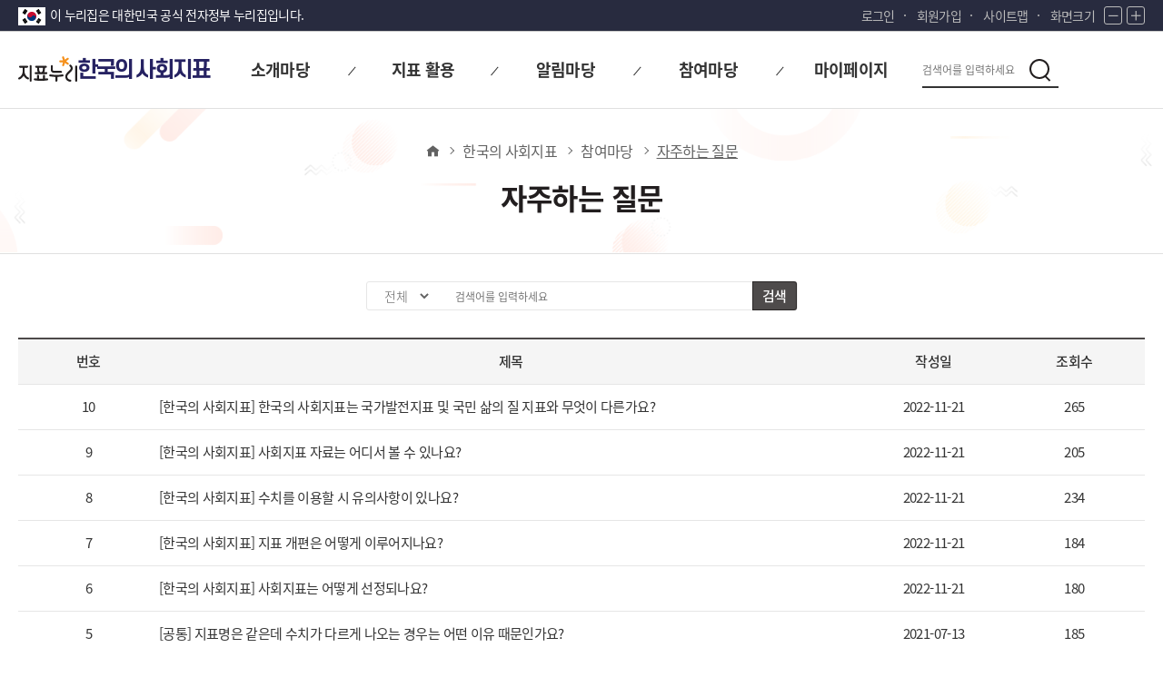

--- FILE ---
content_type: text/html;charset=UTF-8
request_url: https://www.index.go.kr/unity/potal/sub/com/SelectComBBS.do;jsessionid=2HYN_QbebWt5h0xW-jgtUq7dtzKyMLEM3NJvhtiX.node11?cdNo=410&lrgeClasCd=017
body_size: 49180
content:








<!DOCTYPE HTML>
<html lang="ko">
<head>

	
	
	<title>지표누리|한국의 사회지표</title>
	
	

<meta http-equiv="Content-Type" content="text/html; charset=utf-8">	
<meta name="viewport" content="width=device-width, initial-scale=1.0">
<link rel="icon"		href="/ext/img/icon/favicon.ico;jsessionid=A2BahmbP3jxQH9Xvz_Sq_nfHQvyMzZm5RCL3Lvwf.node11" type="image/x-icon">
<link rel="stylesheet" href="/potal/common/css/base.css;jsessionid=A2BahmbP3jxQH9Xvz_Sq_nfHQvyMzZm5RCL3Lvwf.node11" type="text/css">
<link rel="stylesheet" href="/potal/common/css/layout.css;jsessionid=A2BahmbP3jxQH9Xvz_Sq_nfHQvyMzZm5RCL3Lvwf.node11" type="text/css">
<link rel="stylesheet" href="/potal/common/css/webfont.css;jsessionid=A2BahmbP3jxQH9Xvz_Sq_nfHQvyMzZm5RCL3Lvwf.node11" type="text/css">
<link rel="stylesheet" href="/potal/common/css/icon/xeicon.min.css;jsessionid=A2BahmbP3jxQH9Xvz_Sq_nfHQvyMzZm5RCL3Lvwf.node11" type="text/css">
<link rel="stylesheet" href="/potal/sub/css/layout.css;jsessionid=A2BahmbP3jxQH9Xvz_Sq_nfHQvyMzZm5RCL3Lvwf.node11" type="text/css">
<link rel="stylesheet" href="/potal/sub/css/design.css;jsessionid=A2BahmbP3jxQH9Xvz_Sq_nfHQvyMzZm5RCL3Lvwf.node11" type="text/css">
<link rel="stylesheet" href="/potal/sub/css/media.css;jsessionid=A2BahmbP3jxQH9Xvz_Sq_nfHQvyMzZm5RCL3Lvwf.node11" type="text/css">
<link rel="stylesheet" href="/ext/css/swiper-bundle.min.css;jsessionid=A2BahmbP3jxQH9Xvz_Sq_nfHQvyMzZm5RCL3Lvwf.node11">

<script type="text/javascript" src="/ext/js/swiper-bundle.min.js;jsessionid=A2BahmbP3jxQH9Xvz_Sq_nfHQvyMzZm5RCL3Lvwf.node11"></script>

<script type="text/javascript" src="/ext/js/jquery.js;jsessionid=A2BahmbP3jxQH9Xvz_Sq_nfHQvyMzZm5RCL3Lvwf.node11"></script>
<script type="text/javascript" src="/potal/sub/js/script.js;jsessionid=A2BahmbP3jxQH9Xvz_Sq_nfHQvyMzZm5RCL3Lvwf.node11"></script>
<script type="text/javascript" src="/potal/sub/js/potalSubCommon.js;jsessionid=A2BahmbP3jxQH9Xvz_Sq_nfHQvyMzZm5RCL3Lvwf.node11"></script>

<script type="text/javascript">
let boardCdListIndex = '';

	$(document).ready(function(){
		//fn_onPaging("user", "1");
		
	
		const lrgeClasCd = '017';
		
	
		switch (lrgeClasCd) {
			case '010':
				boardCdListIndex = 'NOTI_010';
				break;
			case '017':
				boardCdListIndex = 'NOTI_014';
				break;
			case '018':
				boardCdListIndex = 'NOTI_012';
				break;
			case '016':
				boardCdListIndex = 'NOTI_019';
				break;
		}
		if(boardCdListIndex !== ''){
			fn_chBoardCd(boardCdListIndex, boardCdListIndex);
		}

	});
	
	/*paging action state 구분 상수*/
	const first ="first";
	const prev ="prev";
	const user ="user";
	const next ="next";
	const last = "last";
	
	/*pagination 변수*/
	var currentPageNo = 0 ;
	var totalPageCount = 0;
	var totalRecordCount = 0;
	var firstPageNoOnPageList = 0;
	var lastPageNoOnPageList = 0;
	
	function fn_callBBSInfoList(){

		$.ajax({
		    type: "post",
		    url: "/unity/potal/sub/com/selectPoKIindxBBSBordList.do",
		    data: $("form[name=frm]").serialize(),
		    dataType : "json",
		    async : false,
		    success: function (data) {	 	    	
		    	var date = new Date();
		    	var today = date.getFullYear()+"-"+("0"+(date.getMonth()+1)).slice(-2)+"-"+("0"+date.getDate()).slice(-2);
		    	
		    	var todayRes = new Date(today);
		    	
		    	/*게시글 작성 허용 여부 확인*/
		    	if(data.allowdPostRange =='all'){
		    		$("#btn_area").show();
		    	}else{
		    		$("#btn_area").hide();
		    	}
		    
		    	/*게시물 검색 조건  & 개수에 따라 게시물, 페이징 영역 초기화*/
		    	$("#BBSBody").empty(); 
		    	$("#pager").empty();
		    	/*현재페이지. 총페이지 수 , 게시물 보기 선택 개수, 페이징 첫 index , 마지막 페이지 index*/
		    	currentPageNo = data.paginationInfo.currentPageNo;
		    	totalPageCount = data.paginationInfo.totalPageCount;
		    	totalRecordCount = data.paginationInfo.totalRecordCount;
		    	firstPageNoOnPageList = data.paginationInfo.firstPageNoOnPageList;
		    	lastPageNoOnPageList = data.paginationInfo.lastPageNoOnPageList;
		    	
		    	var str="";
		    	
		    	let boardCd = document.frm.board_cd.value;
		    	
		    	if(data.totCnt > 0 ){ // 게시판 생성	    		
		    		$(".board_pager").show();	    		
		 	 		var str="";
			      	data.resultList.forEach(element => {
			      		var date = element.isrtDt;
						var dateRes = new Date(date);
						
						var calcDay = (todayRes.getTime() - dateRes.getTime()) / (1000*60*60*24);
						
			    		str += '<tr>';
			    		str += '<td class="num">'+element.num+'</td>';
			    		if(boardCd == "NOTI_009" || boardCd == "NOTI_013" || boardCd == "NOTI_011" || boardCd == "INDX_007" || boardCd == "INDX_011" || boardCd == "INDX_009" || boardCd == "NOTI_018" || boardCd == "INDX_015" ){  //체계별 공지사항
				    		str += '<td class="cate">'+fn_replaceCateNm(element.cateNm)+'</td>';	
			    		}
			    		if(element.levl <= 0){ //질문 or 일반 게시물
			    			str += '<td class="title"><a href="javascript:fn_selectBordDtl('+element.bbsNo+',';
			    			str +=  "'" + element.boardCd + "',";
			    			str +=  0 + ",";
			    			str +=  "'" + element.isrtId + "',";
			    			str += element.pnm+')">';
			    			if(element.topDiv =='Y'){
			    				str += '<span class= "top">공지</span>&nbsp;'			
			    			}
			    			if(calcDay <= 10) {
			    				str += element.bbsTitle+'<img src="/potal/main/img/common/board_icon_new.svg;jsessionid=A2BahmbP3jxQH9Xvz_Sq_nfHQvyMzZm5RCL3Lvwf.node11" alt="new" style="margin-left : 8px; margin-bottom : 3px; width:20px; height:20px;"></a></td>';
			    			}else {
				    			str +=  element.bbsTitle +'</a></td>';
			    			}; 		
			    		}else{ //답변게시물
			    			str += '<td class="title"><a href="javascript:fn_selectBordDtl('+element.bbsNo+',';
			    			str +=  "'" + element.boardCd + "',";
			    			str +=  element.upBbsNo + ",";
			    			str +=  "'" + element.upIsrtId + "',";
			    			str += element.pnm+')">';
			    			if(element.topDiv =='Y'){
			    				str += '<span class= "top">공지</span>&nbsp;'			
			    			}
			    			if(calcDay <= 10) {
				    			str += '&nbsp;&nbsp;<img src="/ext/img/re.gif;jsessionid=A2BahmbP3jxQH9Xvz_Sq_nfHQvyMzZm5RCL3Lvwf.node11" alt="re">' + element.bbsTitle + '<img src="/potal/main/img/common/board_icon_new.svg;jsessionid=A2BahmbP3jxQH9Xvz_Sq_nfHQvyMzZm5RCL3Lvwf.node11" alt="new" style="margin-left : 8px; margin-bottom : 3px; width:20px; height:20px;">' ; //답변 아이콘
			    			}else {
				    			str += '&nbsp;&nbsp;<img src="/ext/img/re.gif;jsessionid=A2BahmbP3jxQH9Xvz_Sq_nfHQvyMzZm5RCL3Lvwf.node11" alt="re">' + element.bbsTitle ; //답변 아이콘
			    			}; 	
			    			str += '</a></td>'; 	
			    		}
			    		
			    		str += '<td class="date">'+element.isrtDt+'</td>';
			    		/*묻고답하기인 경우*/
			    		if(boardCd == "INDX_000" || boardCd == "INDX_013" || boardCd == "INDX_007" || boardCd == "INDX_011" || boardCd == "INDX_009" || boardCd == "INDX_015" || boardCd == "INDX_014"){
				    		/*공지글의 경우 공란*/
			    			if(element.topDiv =="Y"){
			    				str += '<td class="progress">-</td>';
			    			}else{
			    				/*답변 완료, 준비중 확인 */	
			    				if(element.ansStts == 'Y'){ //답변완료인 경우
			    					str += '<td class="progress"><span class="done">답변완료</span></td>';
				    			}else{ //답변이 없는 경우
				    				str += '<td class="progress"><span>답변준비중</span></td>';
				    			}	
			    			}
			    		}
			    		str += '<td class="views">'+element.readnum+'</td>';
			    		str += '</tr>';    		
			    	});
			    	
			      	$("#BBSBody").append(str);
			      	
			    	var pagerStr = '';
			    	
			    	pagerStr += '<a href="javascript:fn_onPaging('+first+')" class="first"><span class="txt_blind">first</span></a>';
			    	pagerStr += '<a href="javascript:fn_onPaging('+prev+')" class="prev"><span class="txt_blind">prev</span></a>';
			    	pagerStr += '<ol>'
			    	for(var i = firstPageNoOnPageList ; i<= lastPageNoOnPageList ; i++){
		    			pagerStr += '<li id ="pnm_'+i+'"><a href="javascript:fn_onPaging('+user+','+i+')">'+i+'</a></li>';	
		    		}
			    	pagerStr += '</ol>';
			    	pagerStr += '<a href="javascript:fn_onPaging('+next+')" class="next"><span class="txt_blind">next</span></a>';
			    	pagerStr += '<a href="javascript:fn_onPaging('+last+')" class="last"><span class="txt_blind">last</span></a>';
	
			    	$("#pager").prepend(pagerStr);
		    	}else{  // 게시물이 없을 경우	   
		    		var str = '<tr class="content">';
		    			str += '<td colspan="5">게시물이 존재하지 않습니다.</td>';
		    			str += '</tr>';
		    		  	$("#BBSBody").append(str); 
		    		  	$(".board_pager").hide();
				    	str = "";	    		
		    	}		    	
		    },    				    	
		    error : function(error){
		    	alert(error);
		    }  
		});
	}
	
	/*구분 분류 */
	function fn_replaceCateNm(cateNm){
		var str = '';
		if(cateNm == 'gen'){
			str = "일반";
		}else if(cateNm == 'sys'){
			str = "시스템";
		}else if(cateNm == 'idx'){
			str = "지표소식";
		}else if(cateNm == 'etc'){
			str = "기타";
		}else if(cateNm == 'event'){
			str = "이벤트";
		}else if(cateNm == 'rcr'){
			str = "모집";
		}else if(cateNm == 'use'){
			str = "이용방법";
		}else if(cateNm == 'info'){
			str = "자료요청";
		}else if(cateNm == 'idx2'){
			str = "지표문의";
		}else if(cateNm == 'imop'){
			str = "개선의견";
		}else{
			str = '-';
		}
		return str;
	}
	
	/*페이징 button click event*/
	function fn_onPaging(action, pnm){
		var curpageIndex = parseInt(document.frm.pageIndex.value);
		if(action == "first"){
			document.frm.pageIndex.value = 1;
		}else if(action == "prev"){
			document.frm.pageIndex.value = (curpageIndex == 1) ? 1 : curpageIndex - 1;
		}else if(action == "user"){
			document.frm.pageIndex.value = pnm;
		}else if(action == "next"){
			document.frm.pageIndex.value = (curpageIndex == totalPageCount) ? curpageIndex : curpageIndex +1;
		}else if(action == "last"){
			document.frm.pageIndex.value = totalPageCount;
		}else{
			return false;
		}
		fn_callBBSInfoList();
		
	    $('#pager li').removeClass('on');
		$("#pnm_"+document.frm.pageIndex.value).addClass('on');
		return false;
	}
		
	/* 지표체계 변경 */
	function fn_chBoardCd(boardCd,id){
		$(".inner_box .board_tab a").removeClass("on");
	    $("#"+id).addClass('on');
	
	    /*검색 조건 초기화*/
	    document.frm.searchGubun.value = '0';
	    document.frm.searchWrd.value = "";
	    document.frm.pageIndex.value = 1;	
		document.frm.board_cd.value = boardCd;
		
       	$("#colgroup").empty();
        $("#board_thead").empty();
		
        let colStr = "";
        let headStr = "";  
		
		colStr += '<col class="num">';
		if(boardCd == "NOTI_009" || boardCd == "NOTI_013" || boardCd == "NOTI_011" || boardCd == "INDX_007" || boardCd == "INDX_011" || boardCd == "INDX_009" || boardCd == "NOTI_018" || boardCd == "INDX_015"){
			colStr += '<col class="cate">';
		}
		colStr += '<col class="title">';
		colStr += '<col class="date">';
		colStr += '	<col class="views">	';

		//scope="col"는 필수사항으로 웹접근성에 해당
		headStr += '<th scope="col" class="num">번호</th>';
		if(boardCd == "NOTI_009" || boardCd == "NOTI_013" || boardCd == "NOTI_011" || boardCd == "INDX_007" || boardCd == "INDX_011" || boardCd == "INDX_009" || boardCd == "NOTI_018" || boardCd == "INDX_015"){
			headStr += '<th scope="col" class="cate">구분</th>';
		}
		headStr += '<th scope="col" class="title">제목</th>';
		headStr += '<th scope="col" class="date">작성일</th>';
		if(boardCd == "INDX_000" || boardCd == "INDX_013" || boardCd == "INDX_007" || boardCd == "INDX_011" || boardCd == "INDX_009" || boardCd == "INDX_015" || boardCd == "INDX_014"){
			headStr += '<th scope="col" class="progress">진행현황</th>';
		}
		headStr += '<th scope="col" class="views">조회수</th>';
		
	   	$("#colgroup").append(colStr);
        $("#board_thead").append(headStr);
			

		/*지표 체계별 로그 param 분류*/;;
		if(boardCd == "NOTI_009" || boardCd == 'NOTI_010'
		|| boardCd == "INDX_002" || boardCd == "INDX_007" || boardCd == "INDX_008"
		|| boardCd == "BORD_012"){
			document.potalLogfrm.divide1.value = "2";
			
			if(boardCd == "NOTI_009"){
				document.potalLogfrm.cdNo.value = "311";
			}else if(boardCd == "INDX_002" || boardCd == 'NOTI_010'){
				document.potalLogfrm.cdNo.value = "321";
			}else if(boardCd == "BORD_012"){
				document.potalLogfrm.cdNo.value = "331";
			}else if(boardCd == "INDX_007"){
				document.potalLogfrm.cdNo.value = "411";
			}else if(boardCd == "INDX_008"){
				document.potalLogfrm.cdNo.value = "421";
			}
		}else if(  boardCd == "NOTI_011" || boardCd == "NOTI_012"
				|| boardCd == "INDX_009" || boardCd == "INDX_010"
				|| boardCd == "BORD_014"){
			
			document.potalLogfrm.divide1.value = "8";
			
			if(boardCd == "NOTI_011"){
				document.potalLogfrm.cdNo.value = "312";
			}else if(boardCd == "NOTI_012"){
				document.potalLogfrm.cdNo.value = "322";
			}else if(boardCd == "BORD_014"){
				document.potalLogfrm.cdNo.value = "332";
			}else if(boardCd == "INDX_009"){
				document.potalLogfrm.cdNo.value = "412";
			}else if(boardCd == "INDX_010"){
				document.potalLogfrm.cdNo.value = "422";
			}
		}else if(  boardCd == "NOTI_013" || boardCd == "NOTI_014"
				|| boardCd == "INDX_011" || boardCd == "INDX_012"
				|| boardCd == "BORD_013"){
			
			document.potalLogfrm.divide1.value = "10";
			
			if(boardCd == "NOTI_013"){
				document.potalLogfrm.cdNo.value = "313";
			}else if(boardCd == "NOTI_014"){
				document.potalLogfrm.cdNo.value = "323";
			}else if(boardCd == "BORD_013"){
				document.potalLogfrm.cdNo.value = "333";
			}else if(boardCd == "INDX_011"){
				document.potalLogfrm.cdNo.value = "413";
			}else if(boardCd == "INDX_012"){
				document.potalLogfrm.cdNo.value = "423";
			}
		}else if(  boardCd == "NOTI_018" || boardCd == "NOTI_019"
				|| boardCd == "BORD_015" || boardCd == "INDX_015"){
			
			document.potalLogfrm.divide1.value = "12";
			
			if(boardCd == "NOTI_013"){
				document.potalLogfrm.cdNo.value = "313";
			}else if(boardCd == "NOTI_014"){
				document.potalLogfrm.cdNo.value = "323";
			}else if(boardCd == "BORD_013"){
				document.potalLogfrm.cdNo.value = "333";
			}else if(boardCd == "INDX_011"){
				document.potalLogfrm.cdNo.value = "413";
			}else if(boardCd == "INDX_012"){
				document.potalLogfrm.cdNo.value = "423";
			}
		}
		
		document.potalLogfrm.boardCd.value = boardCd;

		$.ajax({
			type:"POST",
			url : "/unity/potal/InsertLog.do;jsessionid=A2BahmbP3jxQH9Xvz_Sq_nfHQvyMzZm5RCL3Lvwf.node11",
			data: $("form[name=potalLogfrm]").serialize(),
			async : false,
			//dataType:"json",
			success:function(data){

			},
			error:function(request, status, error){
				alert(request.status + " / " + status + " 처리도중 에러가 발생해였습니다.");
			}
		})
		
		fn_onPaging('user', '1');	
	}
	
	/*검색 enter 키 event*/
	function fn_pressEnter(){
		if(event.keyCode == 13) {
			fn_onPaging('user', '1');
			return false;
		}
	}
	
	/*통합메인 게시판 상세보기 이동*/
	function fn_selectBordDtl(bbsNo,boardCd,upBbsNo,isrtId, pnm){
		const urlParams = new URLSearchParams(location.search);
		const sessionUserId = '';
		if(boardCd == 'INDX_007' || boardCd == 'INDX_009' || boardCd == 'INDX_011' || boardCd == 'INDX_015') {
			if(sessionUserId == '' || sessionUserId == null || sessionUserId == 'undefined'){
				if(confirm("로그인이 필요한 메뉴입니다 로그인 하시겠습니까?")){
					fn_login();
				}else{
					return false;
				}
			}else {
				var cdNo =urlParams.get("cdNo");
				document.frm.pnm.value = pnm;
				document.frm.bbs_no.value = bbsNo;
				document.frm.up_bbs_no.value = upBbsNo;
				document.frm.board_cd.value= boardCd;
				document.frm.action ="/unity/potal/sub/com/SelectComBBSDtl.do?divide1="+document.potalLogfrm.divide1.value ;
				document.frm.submit();
			}
		}else {
				var cdNo =urlParams.get("cdNo");
				document.frm.pnm.value = pnm;
				document.frm.bbs_no.value = bbsNo;
				document.frm.up_bbs_no.value = upBbsNo;
				document.frm.board_cd.value= boardCd;
				document.frm.action ="/unity/potal/sub/com/SelectComBBSDtl.do?divide1="+document.potalLogfrm.divide1.value ;
				document.frm.submit();
		}
	}
	
	/*페이지 유닛 변경 이벤트*/
	function fn_chPageUnit(){
		fn_onPaging('user', '1');
	}
	
	/*글쓰기 이벤트*/
	function fn_writeNewBBS(){
		const sessionUserId = '';
		if(sessionUserId != "" && sessionUserId != null){ // 로그인 되어 있을 경우
			/*쿼리스트링 값*/
			const urlParams = new URLSearchParams(location.search);
			var cdNo =urlParams.get("cdNo");
			var lrgeClasCd =urlParams.get("lrgeClasCd");
			document.frm.action = "/unity/potal/sub/com/WriteKindicatorBBS.do?cdNo="+cdNo;
			document.frm.submit();
		}else{ // 로그인이 안 되어 있을 경우
			if(confirm("해당메뉴는 회원만 글쓰기가 가능합니다. 로그인 페이지로 이동하시겠습니까?")){
				fn_login();
			}else{
				return false;
			}
		}	
	}
</script>
</head>
<body>
	<!--<form name="searchForm" method="post" action="/unity/potal/indicator/search.do;jsessionid=A2BahmbP3jxQH9Xvz_Sq_nfHQvyMzZm5RCL3Lvwf.node11">
		<input name="subSearch"    	type="hidden"/>
		<input name="btnStr"       	type="hidden"/>
		<input name="firstPage"    	type="hidden"/>
		<input name="morePage"    	type="hidden"/>
		<input name="sortValue" 	type="hidden"/>
	</form>-->
	
	<form id="command" name="potalLogfrm" action="/unity/potal/sub/com/SelectComBBS.do;jsessionid=A2BahmbP3jxQH9Xvz_Sq_nfHQvyMzZm5RCL3Lvwf.node11?cdNo=410&amp;lrgeClasCd=017" method="post">
		<input name="boardCd" type="hidden"/>
		<input name="divide1" type="hidden"/>
		<input name="cdNo" type="hidden"/>
		<input name="lrgeClasCd" value='017' type="hidden"/>
	</form>
		
			
			
				
				<div id="wrap" class="new_wrap sub_wrap national_wrap">
				
		
	
		<div id="skip">
			<a href="#subContainer">본문 바로가기</a>
			<a href="#gnb">대메뉴 바로가기</a>
		</div>
		<!--  header -->
		







<!-- 구글애널리틱스 -->

<script async src="https://www.googletagmanager.com/gtag/js?id=G-WKBQ2XYKZG"></script>

<script type="text/javaScript">
//구글애널리틱스
if(0 < window.location.href.indexOf("index.go.kr")){
	window.dataLayer = window.dataLayer || [];
	function gtag(){dataLayer.push(arguments);}
	gtag('js', new Date());
	gtag('config', 'G-WKBQ2XYKZG');
}

if(0 < window.location.href.indexOf("index.go.kr") && window.location.href.indexOf("index.go.kr") == 8){
	location.href = "https://www.index.go.kr" + window.location.pathname;
}
$(function(){

	var url = window.location.href;
	if(url.indexOf('LifeIndicator') > -1 || url.indexOf('SocialIndicator') > -1 || url.indexOf('lbirth') > -1 || url.indexOf('LowbirthIndicator') > -1 || url.indexOf('ProgressIndicator') > -1) {
		$("#hrefChangeTag").attr('href', '#container');
	}else {
		$("#hrefChangeTag").attr('href', '#subContainer');
	}
	
	//gnb 메뉴 수정 스크립트 - 220915 SY
	$('#header .gnb .gnb_wrap li').mouseover(function(){
		$('#header dl.gnb_sublist').css('display','block');
		$('#header .nav_bg').css('display','block');
		$('#header').css('background','#fff');
		$('#header .center').css('background','#fff');
		
	});
	$('#header .gnb .gnb_wrap li').mouseleave(function(){
		$('#header dl.gnb_sublist').css('display','none');
		$('#header .nav_bg').css('display','none');
		$('#header').css('background','#fff');
		$('#header .center').css('background','#fff');
	});
	
	// Quick menu 221206 SY Add
	$('.quickBtn').click(function(){
		$('.quickList').toggleClass('open');
		return false;
	});
	
	getTitleName();
})
//화면크기 조정
var scale = 1;
/* 화면 크기 +
 * 1.2배 만큼 증가
 */
function fn_zoomIn(){
	scale *= 1.2;
	zoom();
}

/* 화면 크기 -
 * 1.2배 만큼 감소
 */
function fn_zoomOut(){
	scale /= 1.2;
	zoom();
}

/* 화면 크기 적용
 * body 크기 scale로 조정
 */
function zoom(){
	document.body.style.zoom = scale;
	if(document.getElementById("showStblGams") != null){
		document.getElementById("showStblGams").contentWindow.document.getElementById("stat_frame").style.zoom = scale;
	}
}

//지표체계 경로 구분 용도 변수
function fn_ineIdUrlTpye(){
	const search = window.location.search;
	const lrgeClasCd = search.substr(search.indexOf('lrgeClasCd')+11,3);
	let locVal;

	switch(lrgeClasCd){
		case '010'://국가지표체계
			locVal='Kindex';
			break;
		case '013'://지속가능한발전목표
			locVal='sdg';
			break;
		case '015'://SDG
			locVal='sdgEn';
			break;
		case '017'://한국의사회지표
			locVal='social';
			break;
		case '018'://국민삶의질지표
			locVal='life';
			break;
		case '016'://저출생통계지표안
			locVal='lbirth';
			break;
		default:
			locVal='Kindex';
			break;
	}
	return locVal;
}

/*
 * 통합회원 로그인
 */
function fn_login(){
	const locVal = fn_ineIdUrlTpye();

	document.frmSend.SYS_CD.value	= "E";
	document.frmSend.method			= "post";
	document.frmSend.SYS_URL.value	= "https://www.index.go.kr/unity/potal/actionLogin.do?loc="+locVal;
	document.frmSend.CUR_URL.value	= "https://www.index.go.kr/unity/potal/actionLogin.do?loc="+locVal;
	document.frmSend.action			= "https://kosis.kr/oneid/cmmn/login/LoginView.do";
	document.frmSend.submit();
}

/*회원가입*/
function fn_join_member(){
	const locVal = fn_ineIdUrlTpye();

	document.frmSend.method			= "post";
	document.frmSend.SYS_CD.value	= "E";
	document.frmSend.LOGIN_YN.value	= "";
	document.frmSend.action			= "https://kosis.kr/oneid/cmmn/login/MemberType.do";
	document.frmSend.SYS_URL.value	= "https://www.index.go.kr/unity/potal/actionLogin.do?loc="+locVal;
	document.frmSend.CUR_URL.value	= "https://www.index.go.kr/unity/potal/actionLogin.do?loc="+locVal;
	document.frmSend.submit();
}

/*
 * 통합회원 로그아웃
 */
function fn_logout(){
	const locVal = fn_ineIdUrlTpye();

	document.frmSend.method			= "post";
	document.frmSend.action			= "/unity/potal/actionLogout.do?logout=2&loc="+locVal;
	document.frmSend.submit();
}

function receiveMessage(event){
	if(event.data === "closed" && event.origin === "https://kosis.kr"){
		alert("30분동안 미사용으로 통합회원 로그아웃되었습니다.");
		fn_logout();
	}
}
/*검색 이벤트*/
 function fn_search(){
	var query = document.getElementById("searchKey").value;
	if(query ==""){
		alert("검색어를 입력해 주십시오.")
		return false;
	}else{
		var lrgeClasCd = '017';
		var divide1;
		switch (lrgeClasCd) {
		case '010'://국가발전지표
			divide1 = 2;
			break;
		case '013'://지속가능한발전목표
			divide1 = 11;
			break;
		case '015'://SDG
			divide1 = 15;
			break;
		case '017'://한국의사회
			divide1 = 10;
			break;
		case '018'://국민삶의질
			divide1 = 8;
			break;
		case '016'://저출생
			divide1 = 12;
			break;
		}

		document.intgtSearchForm.query.value = query;
		document.getElementById("searchKey").value = "";
		document.intgtSearchForm.action = "/unity/potal/search/search.do;jsessionid=A2BahmbP3jxQH9Xvz_Sq_nfHQvyMzZm5RCL3Lvwf.node11?divide1="+divide1;
		document.intgtSearchForm.submit();
	}
}

/*로그인 여부 체크(마아페이지)*/
function fn_checkLogin(cdNo, lrgeClasCd){

	var sessionUserId = '';

	if(sessionUserId != "" && sessionUserId != null){ // 로그인 되어 있을 경우
		if(cdNo == "520"){ // 나의 관심지표
			window.location.href ='/unity/potal/mypage/selectPoMyPSttsGrpListClasCd.do?cdNo=520&lrgeClasCd='+lrgeClasCd;
		}else if(cdNo == "530"){ //참여내역
			window.location.href ='/unity/potal/mypage/selectPoMyCnQhistoryClasCd.do?cdNo=530&lrgeClasCd='+lrgeClasCd;
		}else if(cdNo == "540"){//통합회원 나의정보
			document.frmSend.method = "post";
			document.frmSend.LOGIN_YN.value = "";
			document.frmSend.action = "https://kosis.kr/oneid/cmmn/member/GoToMemberInfoMod.do";
			document.frmSend.SYS_URL.value = "https://www.index.go.kr/unity/potal/actionUserInfoUpdate.do";
			document.frmSend.CUR_URL.value = "https://www.index.go.kr/unity/potal/actionUserInfoUpdate.do";
			document.frmSend.submit();
		}else if(cdNo == "550"){//통합회원 회원탈퇴
			document.frmSend.method = "post";
			document.frmSend.LOGIN_YN.value = "";
			document.frmSend.action = "https://kosis.kr/oneid/cmmn/login/GoToMemberDrop.do";
			document.frmSend.SYS_URL.value = "https://www.index.go.kr/unity/potal/actionLogout.do";
			document.frmSend.CUR_URL.value = "https://www.index.go.kr/unity/potal/actionLogout.do";
			document.frmSend.submit();
		}else{
			return false;
		}
	}else{
		if(confirm("로그인이 필요합니다.\n로그인 페이지로 이동하시겠습니까?")){
			window.location.href = '/unity/potal/potalLogin.do';
		}else{
			return false;
		}	
	}
}

window.addEventListener("message",receiveMessage);

/* 브라우저 상단 탭 타이틀 변경 이벤트  */
function getTitleName() {

	var lrgeClasCd = '017';

	if($("input[name='clasCd']").val() == '2' || $("input[name='lrgeClasCd']").val() == '010' || lrgeClasCd == '010') {
		document.title = '지표누리 | 국가발전지표';
	}else if($("input[name='clasCd']").val() == '8' || $("input[name='lrgeClasCd']").val() == '018' || lrgeClasCd == '018') {
		document.title = '지표누리 | 국민 삶의 질 지표';
	}else if($("input[name='clasCd']").val() == '10' || $("input[name='lrgeClasCd']").val() == '017' || lrgeClasCd == '017') {
		document.title = '지표누리 | 한국의 사회지표'
	}else if($("input[name='clasCd']").val() == '11' || $("input[name='lrgeClasCd']").val() == '013' || lrgeClasCd == '013') {
		document.title = '지표누리 | 지속가능발전목표'
	}else if($("input[name='clasCd']").val() == '12' || $("input[name='lrgeClasCd']").val() == '016' || lrgeClasCd == '016') {
		document.title = '지표누리 | 저출생 통계지표'
	}else if($("input[name='clasCd']").val() == '15' || $("input[name='lrgeClasCd']").val() == '015' || lrgeClasCd == '015') {
		document.title = '지표누리 | SDG'
	}
}
</script>

<form name="emptyFrm">
</form>

<form name="frmSend" id="frmSend" method="post" action="/unity/potal/main.do">
	<input type="hidden" id="SEND_SYS_URL"	name="SYS_URL"		value="" />
	<input type="hidden" id="CUR_URL"		name="CUR_URL"		value="" />
	<input type="hidden" id="SEND_SYS_CD"	name="SYS_CD"		value="E" />
	<input type="hidden" id="SID_IP_ADDR"	name="SID_IP_ADDR"	value="" />
	<input type="hidden" id="SSN_INFO"		name="SSN_INFO"		value="" />
	<input type="hidden" id="LOGIN_YN"		name="LOGIN_YN"		value="" />
	<input type="hidden" id="USR_SN"		name="USR_SN"		value="" />
	<input type="hidden" id="USR_ID"		name="USR_ID"		value="" />
	<input type="hidden" id="USR_NAME"		name="USR_NAME"		value="" />
	<input type="hidden" id="USR_EMAIL"		name="USR_EMAIL"	value="" />
	<input type="hidden" id="USR_GUBUN"		name="USR_GUBUN"	value="" />
	<input type="hidden" id="SYS_USR_ID"	name="SYS_USR_ID"	value="" />
	<input type="hidden" id="SYS_USR_PW"	name="SYS_USR_PW"	value="" />
</form>

<form id="command" name="intgtSearchForm" action="/unity/potal/sub/com/SelectComBBS.do;jsessionid=A2BahmbP3jxQH9Xvz_Sq_nfHQvyMzZm5RCL3Lvwf.node11?cdNo=410&amp;lrgeClasCd=017" method="post">
	<input type="hidden" name="query" value=""/>
</form>

<div id="skip">
	<a id="hrefChangeTag">본문 바로가기</a>
	<a href="#gnb">대메뉴 바로가기</a>
</div>

<!-- header -->
<header class="common_header">
	<div class="tnb">
		<div class="center">
			<div class="nurizip">
				<span>이 누리집은 대한민국 공식 전자정부 누리집입니다.</span>
			</div>

			<div class="lnb">
				<ul>
					<li class="login">
						
							
							
								<a href="/unity/potal/potalLogin.do;jsessionid=A2BahmbP3jxQH9Xvz_Sq_nfHQvyMzZm5RCL3Lvwf.node11">로그인</a>
							
						
					</li>
					
						<li class="join"><a href="javascript:fn_join_member();">회원가입</a></li>
					
					<li class="sitemap"><a href="/unity/potal/intro/KindicatorSitemap.do?cdNo=700&lrgeClasCd=017">사이트맵</a></li>
					<li class="zoom">
						<span>화면크기</span>
						<button type="button" class="btn zoom_btn" onclick="fn_zoomOut();">
							<i class="xi-minus"></i><span class="txt_blind">화면 축소</span>
						</button>
						<button type="button" class="btn zoom_btn" onclick="fn_zoomIn();">
							<i class="xi-plus"></i><span class="txt_blind">화면 확대</span>
						</button>
					</li>
				</ul>
			</div>
		</div>
	</div>

	<div id="header">
		<div class="center">

			<div class="logo">
				<h1 class="logo1">
					<a href="/unity/potal/main.do" class="logo_total"><span class="txt_blind">지표누리</span></a>
						
							
							
							
							
								<a href="/unity/potal/indicator/SocialIndicator.do;jsessionid=A2BahmbP3jxQH9Xvz_Sq_nfHQvyMzZm5RCL3Lvwf.node11?cdNo=000&lrgeClasCd=017" class="logo_sub">
								<span>한국의 사회지표</span>
							
							
							
						
					</a>
				</h1>
				<span class="logo2 slogan">
					<em class="txt_blind">다시 대한민국! 새로운 국민의 나라</em>
				</span>
			</div>

			<div id="gnb" class="gnb">
				<div class="gnb_wrap">
					<ul>
						<li class="">
							
								
								
									<a href="/unity/potal/intro/SocialIntro.do;jsessionid=A2BahmbP3jxQH9Xvz_Sq_nfHQvyMzZm5RCL3Lvwf.node11?cdNo=110&lrgeClasCd=017" class="gnb_title"><span>소개마당</span></a>
								
								
								
							
							<ul class="gnb_sublist">
								
									
									
										<li class="sub_menu"><a href="/unity/potal/intro/SocialIntro.do;jsessionid=A2BahmbP3jxQH9Xvz_Sq_nfHQvyMzZm5RCL3Lvwf.node11?cdNo=110&lrgeClasCd=017">한국의 사회지표 소개</a></li>
									
									
									
								
								<li class="sub_menu">
									<a href="/unity/potal/sub/com/SelectGuide.do;jsessionid=A2BahmbP3jxQH9Xvz_Sq_nfHQvyMzZm5RCL3Lvwf.node11?cdNo=120&lrgeClasCd=017">이용안내</a>
								</li>
							</ul>
						</li>
						<li class="">
							<a href="/unity/potal/selectAllIndicator.do;jsessionid=A2BahmbP3jxQH9Xvz_Sq_nfHQvyMzZm5RCL3Lvwf.node11?cdNo=210&lrgeClasCd=017" class="gnb_title"><span>지표 활용</span></a>
							<ul class="gnb_sublist">
								<li class="sub_menu"><a href="/unity/potal/selectAllIndicator.do;jsessionid=A2BahmbP3jxQH9Xvz_Sq_nfHQvyMzZm5RCL3Lvwf.node11?cdNo=210&lrgeClasCd=017">전체지표</a></li>	
								<li class="sub_menu"><a href="/unity/potal/selectSearchIndex.do;jsessionid=A2BahmbP3jxQH9Xvz_Sq_nfHQvyMzZm5RCL3Lvwf.node11?cdNo=220&lrgeClasCd=017">지표찾기</a></li>
								<li class="sub_menu"><a href="/unity/potal/selectNewIndicator.do;jsessionid=A2BahmbP3jxQH9Xvz_Sq_nfHQvyMzZm5RCL3Lvwf.node11?cdNo=230&lrgeClasCd=017">최신지표</a></li>
								<li class="sub_menu"><a href="/unity/potal/selectPopIndicator.do;jsessionid=A2BahmbP3jxQH9Xvz_Sq_nfHQvyMzZm5RCL3Lvwf.node11?cdNo=240&lrgeClasCd=017">인기지표</a></li>
								
								
							</ul>
						</li>
						<li class="">
							<a href="/unity/potal/sub/com/SelectComBBS.do;jsessionid=A2BahmbP3jxQH9Xvz_Sq_nfHQvyMzZm5RCL3Lvwf.node11?cdNo=310&lrgeClasCd=017" class="gnb_title"><span>알림마당</span></a>
							<ul class="gnb_sublist">
								<li class="sub_menu"><a href="/unity/potal/sub/com/SelectComBBS.do;jsessionid=A2BahmbP3jxQH9Xvz_Sq_nfHQvyMzZm5RCL3Lvwf.node11?cdNo=310&lrgeClasCd=017">공지사항</a></li>
								<li class="sub_menu"><a href="/unity/potal/sub/com/SelectComBBS.do;jsessionid=A2BahmbP3jxQH9Xvz_Sq_nfHQvyMzZm5RCL3Lvwf.node11?cdNo=320&lrgeClasCd=017">정보자료실</a></li>
								
							</ul>
						</li>
						<li class="">
							<a href="/unity/potal/sub/com/SelectComBBS.do;jsessionid=A2BahmbP3jxQH9Xvz_Sq_nfHQvyMzZm5RCL3Lvwf.node11?cdNo=410&lrgeClasCd=017" class="gnb_title"><span>참여마당</span></a>
							<ul class="gnb_sublist">
								<li class="sub_menu"><a href="/unity/potal/sub/com/SelectComBBS.do;jsessionid=A2BahmbP3jxQH9Xvz_Sq_nfHQvyMzZm5RCL3Lvwf.node11?cdNo=410&lrgeClasCd=017">자주하는 질문</a></li>
								<li class="sub_menu"><a href="/unity/potal/sub/com/SelectComBBS.do;jsessionid=A2BahmbP3jxQH9Xvz_Sq_nfHQvyMzZm5RCL3Lvwf.node11?cdNo=420&lrgeClasCd=017">묻고 답하기</a></li>
							</ul>
						</li>
						<li class="">
							<a href="/unity/potal/mypage/myCnctLogPageClasCd.do;jsessionid=A2BahmbP3jxQH9Xvz_Sq_nfHQvyMzZm5RCL3Lvwf.node11?cdNo=510&lrgeClasCd=017" class="gnb_title"><span>마이페이지</span></a><!--back cookie 살리고 /경로 + fn_checkLogin -->
							<ul class="gnb_sublist">
								<li class="sub_menu"><a href="/unity/potal/mypage/myCnctLogPageClasCd.do;jsessionid=A2BahmbP3jxQH9Xvz_Sq_nfHQvyMzZm5RCL3Lvwf.node11?cdNo=510&lrgeClasCd=017">내가 본 지표</a></li>
								<li class="sub_menu"><a href="javascript:fn_checkLogin('520', &#039;017&#039;)">나의 관심지표</a></li>
								<li class="sub_menu"><a href="javascript:fn_checkLogin('530', &#039;017&#039;)">나의 참여내역</a></li>
							</ul>
						</li>
					</ul>
				</div>

				<!-- search -->
				<div id="main_search" class="main_search">

					<!-- mobile search btn -->
					<button type="button" class="btn btn_search btn_mo_search">
						<span class="txt_blind">검색</span>
					</button>
					
					<div class="search_box">
						<div class="search_form">
							<label for="searchKey" class="txt_blind">검색</label>
							<input type="text" id="searchKey" name="searchKey" class="search_input"  placeholder="검색어를 입력하세요" title="검색어를 입력하세요" onkeypress="if(event.keyCode==13) {fn_search(); return false;}">
							<button type="submit" class="btn btn_search" onclick="fn_search();">
								<span class="txt_blind">검색</span>
							</button>
						</div>
						<button type="button" class="btn btn_close">
							<i class="xi-close"></i>
							<span class="txt_blind">검색 닫기</span>
						</button>
					</div>
				</div>

				<!-- burger_menu -->
				<div class="burger_menu">
					<button type="button" class="btn sitemap_btn open" id="sitemap_open">
						<i class="xi-bars"></i>
						<span class="txt_blind">전체메뉴 열기</span>
					</button>

					<div class="sideBg">
						<div class="side_menu">
							<div class="head">
								<a href="/unity/potal/main.do;jsessionid=A2BahmbP3jxQH9Xvz_Sq_nfHQvyMzZm5RCL3Lvwf.node11" class="logo_total"><span class="txt_blind">지표누리</span></a>
								
									
									
										<a href="/unity/potal/indicator/SocialIndicator.do;jsessionid=A2BahmbP3jxQH9Xvz_Sq_nfHQvyMzZm5RCL3Lvwf.node11?cdNo=000&lrgeClasCd=017" class="logo_sub">한국의 사회지표</a>
									
									
									
								
							</div>
							<div class="body">
								<ul>
									<li>
										<a href="javascript:void(0);">소개마당</a>
										<ul>
											
												
												
													<li><a href="/unity/potal/intro/SocialIntro.do;jsessionid=A2BahmbP3jxQH9Xvz_Sq_nfHQvyMzZm5RCL3Lvwf.node11?cdNo=110&lrgeClasCd=017">한국의 사회지표 소개</a></li>
												
												
												
											
											<li><a href="/unity/potal/sub/com/SelectGuide.do;jsessionid=A2BahmbP3jxQH9Xvz_Sq_nfHQvyMzZm5RCL3Lvwf.node11?cdNo=120&lrgeClasCd=017">이용안내</a></li>
										</ul>
									</li>
									<li>
										<a href="javascript:void(0);">지표 활용</a>
										<ul>
											<li><a href="/unity/potal/selectAllIndicator.do;jsessionid=A2BahmbP3jxQH9Xvz_Sq_nfHQvyMzZm5RCL3Lvwf.node11?cdNo=210&lrgeClasCd=017">전체지표</a></li>
											<li><a href="/unity/potal/selectSearchIndex.do;jsessionid=A2BahmbP3jxQH9Xvz_Sq_nfHQvyMzZm5RCL3Lvwf.node11?cdNo=220&lrgeClasCd=017">지표찾기</a></li>
											
											<li><a href="/unity/potal/selectNewIndicator.do;jsessionid=A2BahmbP3jxQH9Xvz_Sq_nfHQvyMzZm5RCL3Lvwf.node11?cdNo=230&lrgeClasCd=017">최신지표</a></li>
											<li><a href="/unity/potal/selectPopIndicator.do;jsessionid=A2BahmbP3jxQH9Xvz_Sq_nfHQvyMzZm5RCL3Lvwf.node11?cdNo=240&lrgeClasCd=017">인기지표</a></li>
											
											
										</ul>
									</li>
									<li>
										<a href="javascript:void(0);">알림마당</a>
										<ul>
											<li><a href="/unity/potal/sub/com/SelectComBBS.do;jsessionid=A2BahmbP3jxQH9Xvz_Sq_nfHQvyMzZm5RCL3Lvwf.node11?cdNo=310&lrgeClasCd=017">공지사항</a></li>
											<li><a href="/unity/potal/sub/com/SelectComBBS.do;jsessionid=A2BahmbP3jxQH9Xvz_Sq_nfHQvyMzZm5RCL3Lvwf.node11?cdNo=320&lrgeClasCd=017">정보자료실</a></li>
											
										</ul>
									</li>
									<li>
										<a href="javascript:void(0);">참여마당</a>
										<ul>
											<li><a href="/unity/potal/sub/com/SelectComBBS.do;jsessionid=A2BahmbP3jxQH9Xvz_Sq_nfHQvyMzZm5RCL3Lvwf.node11?cdNo=410&lrgeClasCd=017">자주하는 질문</a></li>
											<li><a href="/unity/potal/sub/com/SelectComBBS.do;jsessionid=A2BahmbP3jxQH9Xvz_Sq_nfHQvyMzZm5RCL3Lvwf.node11?cdNo=420&lrgeClasCd=017">묻고 답하기</a></li>
										</ul>
									</li>
									<li>
										<a href="javascript:void(0);">마이페이지</a>
										<ul>
											<li><a href="/unity/potal/mypage/myCnctLogPageClasCd.do;jsessionid=A2BahmbP3jxQH9Xvz_Sq_nfHQvyMzZm5RCL3Lvwf.node11?cdNo=510&lrgeClasCd=017">내가 본 지표</a></li>
											<li><a href="javascript:fn_checkLogin('520',017)">나의 관심지표</a></li>
											<li><a href="javascript:fn_checkLogin('530',017)">나의 참여내역</a></li>
											
										</ul>
									</li>
								</ul>
							</div>
							<div class="foot">
								<a href="/unity/potal/potalLogin.do;jsessionid=A2BahmbP3jxQH9Xvz_Sq_nfHQvyMzZm5RCL3Lvwf.node11">로그인</a>
								<a href="javascript:fn_join_member();">회원가입</a>
								<a href="/unity/potal/intro/KindicatorSitemap.do?cdNo=700&lrgeClasCd=017">사이트맵</a>
							</div>
							<button type="button" class="btn sitemap_btn close" id="sitemap_close">
								<i class="xi-close"></i>
								<span class="txt_blind">전체메뉴 닫기</span>
							</button>
						</div>
					</div>
				</div>
				<!-- // burger_menu -->

			</div>

		</div>

		<div class="nav_bg"></div>
	</div>

</header>
<!-- //header -->

 
	
	
	
	



			
		<form id="command" name="frm" action="/unity/potal/sub/com/SelectComBBS.do;jsessionid=A2BahmbP3jxQH9Xvz_Sq_nfHQvyMzZm5RCL3Lvwf.node11?cdNo=410&amp;lrgeClasCd=017" method="post" onsubmit="return false;">
			<input type="hidden" name="pageIndex" value="1"><!-- 현재페이지 -->
			<input type="hidden" name ="bbs_no">
			<input type="hidden" name ="up_bbs_no">
			<input type="hidden" name ="board_cd" value="">
			<input type="hidden" name="pnm">
			<input type="hidden" name="type" value="NOTI">
			<input type="hidden" name="potal" value="potal">
			<input type="hidden" name="cdNo" value="410">
			<input type="hidden" name="lrgeClasCd" value="017">

			<!-- container -->
			<div id="subContainer">
				<div class="sub_bg">
								
					<div class="sub_head">
					<div class="m_cont_layout">
						<div class="breadcrumbs">
							<ol class="breadcrumbs_list">
								<li class="breadcrumbs_item home">
		                           	<a href="/unity/potal/main.do;jsessionid=A2BahmbP3jxQH9Xvz_Sq_nfHQvyMzZm5RCL3Lvwf.node11">
			                           	<i class="xi-home"></i>
			                           	<span class="txt_blind">홈</span>
			                        </a>
		                        </li>
		                        <li class="breadcrumbs_item home">		                        
								
								
									<a href="/unity/potal/indicator/SocialIndicator.do;jsessionid=A2BahmbP3jxQH9Xvz_Sq_nfHQvyMzZm5RCL3Lvwf.node11?cdNo=210&lrgeClasCd=017">한국의 사회지표</a>
								
								
								
								</li>
								<li class="breadcrumbs_item n1">
								
			                    	
			                   			
										<a href="/unity/potal/sub/com/SelectComBBS.do;jsessionid=A2BahmbP3jxQH9Xvz_Sq_nfHQvyMzZm5RCL3Lvwf.node11?cdNo=410&lrgeClasCd=017">참여마당</a>
			                   		
		                   		
								
								</a></li>
								<li class="breadcrumbs_item n2 last">
								
									
									
										<a href="#">자주하는 질문</a>  
									
									
																		
								
								</li>
							</ol>
						</div>
						<h2 class="sub_tit">
						
									
									
										자주하는 질문
									
									
									
									
								
								</h2>												
					</div>
				</div>
				
					<!-- <div class="sub_contents boardTab"> -->
							<div class="m_cont_layout board">
							<!-- 게시판 검색 -->
								<div class="board_search">
									<!-- 공지사항, 묻고답하기 에서 사용 
									 'gen' = "일반", 'sys' = "시스템", 'idx' = "지표소식", 'etc'= "기타",'event' = "이벤트"
									 'rcr'= "모집", 'use'= "이용방법",'info'= "자료요청", 'idx2' = "지표문의", 'imop'= "개선의견"-->
									
									
									<div class="board_search_wrap">
										<label for="searchGubun" class="txt_blind">검색분류값 선택</label>
										<select name="searchGubun" id="searchGubun">
											<option value="0">전체</option>
											<option value="1">제목</option>
											<option value="2">내용</option>
										</select>
										<label for="searchWrd" class="txt_blind">검색어입력</label>
										<input type="text" name="searchWrd" id="searchWrd" placeholder="검색어를 입력하세요" title="검색어를 입력하세요" onkeydown="javascript:fn_pressEnter();">
										<a class="search_btn" href="javascript:fn_onPaging('user', '1')">검색</a>
									</div>
								</div>
								<!-- 게시판 검색
								<div class="board_search">
									 
									<div class="board_search_wrap">
										<select name="searchGubun" id ="searchGubun">
											<option value="0">전체</option>
											<option value="1">제목</option>
											<option value="2">내용</option>											
										</select>
										<input type="text" name="searchWrd" id="searchWrd" placeholder="검색어를 입력하세요" onkeydown="javascript:fn_pressEnter();">
										<a class="search_btn" href="javascript:fn_onPaging('user', '1')">검색</a>
									</div>
								</div>
								 -->
								<!-- 게시판 테이블, js로 게시판 내용 생성 -->
								<table class="board_table">
								<caption>공지사항 목록으로 번호, 구분, 제목, 작성일, 조회수 정보가 확인됩니다.</caption><!-- 241007 개발자확인 : caption 추가 (확인 후 주석 삭제) -->
									<!-- 241007 개발자확인 : colgroup 삭제 (확인 후 주석 삭제) -->
									<colgroup id ="colgroup">
										<col class="num">
										<col class="cate">
										<col class="title">
										<col class="date">
										<col class="progress">
										<col class="views">
									</colgroup>
									<thead>
										<tr id="board_thead">
											<th class="num">번호</th>
											<th class="cate">구분</th>
											<th class="title">제목</th>
											<th class="date">작성일</th>
											<th class="progress">진행현황</th>
											<th class="views">조회수</th>
										</tr>
									</thead>
									<tbody id="BBSBody">
									</tbody>
								</table>
								<div class="view_select">
									<label for="pageUnit" class="txt_blind">목록 보기</label>
									<select name="pageUnit" id="pageUnit" onchange="javascript:fn_chPageUnit();">
										<option value="10">10개 보기</option>
										<option value="20">20개 보기</option>
										<option value="30">30개 보기</option>
										<option value="50">50개 보기</option>
										<option value="100">100개 보기</option>
									</select>
								</div>
								<!-- 게시판 페이지 버튼 -->
								<div class="board_pager" id="pager"></div>
								
								<!-- 묻고답하기에만 글쓰기 -->
									
								<div class="btn_right" id="btn_area">
									<a href="javascript:fn_writeNewBBS()">게시글 작성</a>
								</div>

							</div>
						</div>
					</div>
					</form>

			<!--// container -->

		<a href="javascript:void(0);" class="top_btn"><!--footer와 겹치는 확인-->
			<i class="xi-angle-up"></i>
			<span class="txt_blind">TOP</span>
		</a>
		<!-- footer -->
		






<script type="text/javascript">
/*화면 사이즈 조절*/
  $(window).resize(function(){
	fn_widthChck();
}); 

/*화면 크기별 css 조정
모바일 > pc  버튼 복구 임시적용 */
 function fn_widthChck(){	
	if( window.innerWidth >= 980){		
		$('.top_btn i').removeClass("dis_n");
		$('.top_btn span').addClass("txt_blind");
	}else{
		$('.top_btn i').addClass("dis_n");
		$('.top_btn span').removeClass("txt_blind");
	}
} 
</script>
<a href="javascript:void(0);" class="top_btn">
	<i class="xi-arrow-top"></i>
	<span class="txt_blind">top</span>
</a>
<!-- footer -->
<footer id="footer_wrap">
	
	<div class="footer_menu">
		<div class="m_cont_layout foot_menu">
			<ul class="fnb">
				<li><a href="/unity/potal/privacy_policy.do?policyCd=policy&lrgeClasCd=017" class="ftm_tit policy">개인정보처리방침</a></li>
				<li><a href="/unity/potal/Policy.do?policyCd=policy_02&lrgeClasCd=017" class="ftm_tit">이메일무단수집거부</a></li>
				<li><a href="/unity/potal/Policy.do?policyCd=policy_03&lrgeClasCd=017" class="ftm_tit">이용약관</a></li>
				<li><a href="/unity/potal/Policy.do?policyCd=policy_04&lrgeClasCd=017" class="ftm_tit">저작권정책</a></li>
			</ul>
			
			<div class="f_site_wrap">
				<div class="f_site">
					<button type="button" class="btn tog_btn">통계정보사이트</button>
					<ul>
						<li><a href="https://kosis.kr/index/index.do" target="_blank" title="새창열림">국가통계포털(KOSIS)</a></li>
						<li><a href="https://sgis.mods.go.kr/view/index" target="_blank" title="새창열림">통계지리정보서비스(SGIS)</a></li>
						<li><a href="https://www.kotra.or.kr/bigdata/marketAnalysis#search/US" target="_blank" title="새창열림">KOTRA 무역투자빅데이터</a></li>
						<li><a href="https://kess.kedi.re.kr/index" target="_blank" title="새창열림">교육통계서비스</a></li>
						<li><a href="http://www.kcif.or.kr/front/data/dgGlobal.do?group=1" target="_blank" title="새창열림">국제금융센터 세계경제지표</a></li>
						<li><a href="https://stat.molit.go.kr/portal/main/portalMain.do" target="_blank" title="새창열림">국토교통 통계누리</a></li>
						<li><a href="https://www.korcham.net/nCham/Service/EconBrief/appl/ProspectList.asp" target="_blank" title="새창열림">대한상공회의소 일일경제지표</a></li>
						<li><a href="https://www.ssc.go.kr/home/kor/board.do?menuPos=48" target="_blank" title="새창열림">사회보장위원회 사회보장통계</a></li>
						<li><a href="https://ecos.bok.or.kr/#/" target="_blank" title="새창열림">한국은행 경제통계시스템</a></li>
						<li><a href="https://www.komis.or.kr" target="_blank" title="새창열림">한국자원정보서비스</a></li>
						<li><a href="http://www.krei.re.kr/grain/index.do" target="_blank" title="새창열림">해외곡물시장정보</a></li>
					</ul>
				</div>
			</div>
		</div>
	</div>
	
	<div class="m_cont_layout foot_address">
		<div class="address_inner">
			<div class="address">(35208) 대전광역시 서구 청사로 189 (둔산동, 정부대전청사3동)<span class="gap">|</span>TEL : 02-2012-9114, 국번없이 110</div>
			<div class="copyright">Copyright Ministry of Data and Statistics. All Rights Reserved.</div>
		</div>
		<div class="foot_logo">
			<img src="/potal/common/img/footer_logo_color.png" alt="국가데이터처">
		</div>
	</div>
</footer>
<!--// footer -->
	</div>
</body>
</html>

--- FILE ---
content_type: text/html;charset=UTF-8
request_url: https://www.index.go.kr/unity/potal/sub/com/selectPoKIindxBBSBordList.do
body_size: 7254
content:
{"BBSBoardFormVO":{"rownum":0,"bbsDivNm":"","bbsDiv":0,"boardCd":"","bbsPlcPath":"","answerDiv":"","apndFileDiv":"","replyCnt":null,"openDiv":"","notiEndDiv":"","reservNotiDiv":"","bbsListCntUseDiv":"","bbsListCnt":0,"apndFileFormat":"","apndFileCnt":0,"apndFileCapa":0,"apndFilePath":"","headertext":"","footer":"","bbsRepType":"","indxSysDiv":"","authDiv":"","bbsListType":"","allowedPostRange":"","remndDiv":"","apndFileFormatDiv":"","apndCkImg":"","apndCKText":"","apndCkExe":"","apndCkZip":"","noticeDiv":"","pswdDiv":"","potalDiv":""},"allowdPostRange":"mgmt","indxSysDiv":"F","totCnt":10,"searchVO":{"startIndex":0,"finishIndex":0,"pnm":"","num":null,"rcmndDiv":"","offc_kornm":null,"open_nm":null,"ip":null,"bbs_no":"","levl":null,"bbs_content":null,"pre_bbs_content":null,"board_cd":"NOTI_014","noti_end_dt":"","reserv_noti_dt":"","bbs_title":null,"stnd_pot":null,"readnum":null,"open_div":"","open_dgre":null,"idx_cd":null,"up_bbs_no":"","isrt_email":null,"reply_answer_div":null,"answer_div":null,"rom":null,"is_admin":null,"rep":null,"url":null,"type":"NOTI","apnd_file_id":null,"bbsDiv":null,"bbsRepType":"each","rcmnd":"","opstn":"","sortType":"","sNCHR":"","eNCHR":"","apndFileFormat":"","apndFileCapa":0,"apndFilePath":"","divide":"","left":"","pre_board_cd":"","apnd_file_div":"","reservNotiDiv":"","notiEndDiv":"","isrtDiffSec":31,"spcChar":"","idxPageViewParamArr":null,"idx_user_id":"","idx_user_nm":"","top_div":null,"sms_div":null,"isrt_dt":null,"isrt_id":null,"del_div":null,"del_dt":null,"del_id":null,"noti_div":null,"sub_cnt":null,"file_cnt":null,"totcnt":10,"pswd_dt":null,"last_ip":null,"user_id":null,"user_nm":null,"email":null,"scrt_dgre":null,"auth":null,"user_div":null,"hp_no":null,"tel_no":null,"entr_dt":null,"brak_away_dt":null,"brak_away":null,"zipcode":null,"addr1":null,"addr2":null,"pclr_no":null,"pswd":null,"birt_dt":null,"birt_div":null,"job":null,"offc_nm":null,"offc_cd":null,"dept_nm":null,"rl_user":null,"is_cug_member":null,"email_div":null,"dupinfo":null,"virtualno":null,"fail_no":null,"lock_is":null,"agree_dt":null,"pswd_new":null,"idx_kornm":null,"pswd_guest":null,"searchBgnDe":"","searchCnd":"","searchEndDe":"","searchWrd":"","sortOrdr":"","searchGubun":"0","searchUseYn":"","pageIndex":1,"pageUnit":10,"pageSize":10,"firstIndex":0,"lastIndex":10,"recordCountPerPage":10,"rowNo":0,"frstRegisterNm":"","bbsTyCodeNm":"","bbsAttrbCodeNm":"","tmplatNm":"","lastUpdusrNm":"","authFlag":"","tmplatCours":"","potal":"potal","returnurl":"","good_cnt":"","pswdGuest":"","isrt_nm":"","cate_nm":"","errcnt_guest":0,"cellno_guest":"","cdNo":"410","divNm":"","apndFileCnt":0,"seq":0,"lrgeClasCd":"017","boardCdList":null},"lrgeClasCd":"017","paginationInfo":{"currentPageNo":1,"recordCountPerPage":10,"pageSize":10,"totalRecordCount":10,"totalPageCount":1,"firstPageNoOnPageList":1,"lastPageNoOnPageList":1,"firstRecordIndex":0,"lastRecordIndex":10,"firstPageNo":1,"lastPageNo":1},"resultList":[{"pnm":1,"num":"10","bbsNo":31364,"bbsTitle":"[한국의 사회지표] 한국의 사회지표는 국가발전지표 및 국민 삶의 질 지표와 무엇이 다른가요?","ansStts":"N","boardCd":"NOTI_014","isrtDt":"2022-11-21","userNm":"국가데이터처","readnum":265,"levl":0,"upBbsNo":0,"openDgre":null,"delDiv":null,"topDiv":"N","reservNotiDt":null,"notiEndDt":null,"openDiv":"Y","isrtNm":null,"cateNm":null,"errcntGuest":0,"pswdGuest":null,"repCnt":0,"goodCnt":0},{"pnm":2,"num":"9","bbsNo":31362,"bbsTitle":"[한국의 사회지표] 사회지표 자료는 어디서 볼 수 있나요?","ansStts":"N","boardCd":"NOTI_014","isrtDt":"2022-11-21","userNm":"국가데이터처","readnum":205,"levl":0,"upBbsNo":0,"openDgre":null,"delDiv":null,"topDiv":"N","reservNotiDt":null,"notiEndDt":null,"openDiv":"Y","isrtNm":null,"cateNm":null,"errcntGuest":0,"pswdGuest":null,"repCnt":0,"goodCnt":0},{"pnm":3,"num":"8","bbsNo":31360,"bbsTitle":"[한국의 사회지표] 수치를 이용할 시 유의사항이 있나요?","ansStts":"N","boardCd":"NOTI_014","isrtDt":"2022-11-21","userNm":"국가데이터처","readnum":234,"levl":0,"upBbsNo":0,"openDgre":null,"delDiv":null,"topDiv":"N","reservNotiDt":null,"notiEndDt":null,"openDiv":"Y","isrtNm":null,"cateNm":null,"errcntGuest":null,"pswdGuest":null,"repCnt":0,"goodCnt":0},{"pnm":4,"num":"7","bbsNo":31358,"bbsTitle":"[한국의 사회지표] 지표 개편은 어떻게 이루어지나요?","ansStts":"N","boardCd":"NOTI_014","isrtDt":"2022-11-21","userNm":"국가데이터처","readnum":184,"levl":0,"upBbsNo":0,"openDgre":null,"delDiv":null,"topDiv":"N","reservNotiDt":null,"notiEndDt":null,"openDiv":"Y","isrtNm":null,"cateNm":null,"errcntGuest":null,"pswdGuest":null,"repCnt":0,"goodCnt":0},{"pnm":5,"num":"6","bbsNo":31356,"bbsTitle":"[한국의 사회지표] 사회지표는 어떻게 선정되나요?","ansStts":"N","boardCd":"NOTI_014","isrtDt":"2022-11-21","userNm":"국가데이터처","readnum":180,"levl":0,"upBbsNo":0,"openDgre":null,"delDiv":null,"topDiv":"N","reservNotiDt":null,"notiEndDt":null,"openDiv":"Y","isrtNm":null,"cateNm":null,"errcntGuest":null,"pswdGuest":null,"repCnt":0,"goodCnt":0},{"pnm":6,"num":"5","bbsNo":24044,"bbsTitle":"[공통] 지표명은 같은데 수치가 다르게 나오는 경우는 어떤 이유 때문인가요?","ansStts":"N","boardCd":"INDX_002","isrtDt":"2021-07-13","userNm":"국가데이터처","readnum":185,"levl":0,"upBbsNo":0,"openDgre":1,"delDiv":null,"topDiv":"N","reservNotiDt":null,"notiEndDt":null,"openDiv":"Y","isrtNm":null,"cateNm":null,"errcntGuest":0,"pswdGuest":null,"repCnt":0,"goodCnt":0},{"pnm":7,"num":"4","bbsNo":24042,"bbsTitle":"[공통] 수시 발생하는 사회적 이슈와 관련한 지표는 어떻게 반영하나요?","ansStts":"N","boardCd":"INDX_002","isrtDt":"2021-07-13","userNm":"국가데이터처","readnum":153,"levl":0,"upBbsNo":0,"openDgre":1,"delDiv":null,"topDiv":"N","reservNotiDt":null,"notiEndDt":null,"openDiv":"Y","isrtNm":null,"cateNm":null,"errcntGuest":0,"pswdGuest":null,"repCnt":0,"goodCnt":0},{"pnm":8,"num":"3","bbsNo":24040,"bbsTitle":"[공통] 지표 개편은 어떻게 이루어지나요?","ansStts":"N","boardCd":"INDX_002","isrtDt":"2021-07-13","userNm":"국가데이터처","readnum":140,"levl":0,"upBbsNo":0,"openDgre":1,"delDiv":null,"topDiv":"N","reservNotiDt":null,"notiEndDt":null,"openDiv":"Y","isrtNm":null,"cateNm":null,"errcntGuest":0,"pswdGuest":null,"repCnt":0,"goodCnt":0},{"pnm":9,"num":"2","bbsNo":20203,"bbsTitle":"[공통] 원하는 지표를 어떻게 찾을 수 있나요?","ansStts":"N","boardCd":"INDX_002","isrtDt":"2019-06-27","userNm":"국가데이터처","readnum":195,"levl":0,"upBbsNo":0,"openDgre":1,"delDiv":null,"topDiv":"N","reservNotiDt":null,"notiEndDt":null,"openDiv":"Y","isrtNm":null,"cateNm":null,"errcntGuest":0,"pswdGuest":null,"repCnt":0,"goodCnt":0},{"pnm":10,"num":"1","bbsNo":20199,"bbsTitle":"[공통] 국가지표체계(K-indicator)와 국가통계포털(KOSIS)의 차이는 무엇인가요?","ansStts":"N","boardCd":"INDX_002","isrtDt":"2019-06-27","userNm":"국가데이터처","readnum":314,"levl":0,"upBbsNo":0,"openDgre":1,"delDiv":null,"topDiv":"N","reservNotiDt":null,"notiEndDt":null,"openDiv":"Y","isrtNm":null,"cateNm":null,"errcntGuest":0,"pswdGuest":null,"repCnt":0,"goodCnt":0}]}

--- FILE ---
content_type: text/css
request_url: https://www.index.go.kr/potal/sub/css/media.css;jsessionid=A2BahmbP3jxQH9Xvz_Sq_nfHQvyMzZm5RCL3Lvwf.node11
body_size: 64380
content:
@charset "utf-8";

/************************************************************************
 * 파일명      : media.css
 * 설명        : 서브화면 반응형
 * 작성자      : 박승연
 * 작성일      : 2021.11.04
************************************************************************/

@media (max-width:1440px) {

	/* sub top visual */
	.cont_layout.subTop {
		padding-left: 40px;
	}

	/* snb 메뉴 사라짐 */
	.sub_contents {
		max-width: 1400px;
		margin: 0 auto;
		padding: 0 20px;
	}

	.top_menu {
		display: block;
	}

	.contents {
		min-height: 0;
	}

	/* 탭메뉴 */
	.tab_layout .tab_menu {
		padding-left: 20px;
	}

	/* box list */
	.box_list_area .box_list,
	.box_list_area .box_list.on {
		height: auto;
	}

	/*box trend*/
	.total_area .frame .box_trend table tr td.first img {
		width: 100%;
		padding: 0;
	}

	.m_cont_layout.sitemap {
		padding: 0 30px;
	}

	/* 220613,220708 */

	/* YP 241007 이전 box table, footer css 삭제 */
	/*************************************************
		240910 YP css edit
	*************************************************/
	.top_btn {
		bottom: 20px;
	}

}

@media (max-width:1400px) {

	.sub_top_visual {
		display: none;
	}

	/*************************************************
		240910 YP css edit
	*************************************************/
	/* main */

	.new_main .m_board {
		width: calc(100% - 480px - 220px);
	}

	.new_main .m_link {
		width: 220px;
	}

	.new_main .m_link ul li:after {
		margin: 0 20px;
	}

	.new_main .m_link ul li a {
		padding: 0 30px;
	}

	.new_main .m_link ul li a img {
		width: 37px;
		margin-right: 20px;
	}

	.new_main .m_link ul li .link_forum img {
		width: 40px;
		margin-right: 17px;
	}

	.new_main .m_link ul li .link_case img {
		width: 40px;
		margin-right: 17px;
		padding-left: 2px;
	}

	/* m_link 개수 4개 */
	.new_main .m_link.m_link4 ul li {
		height: 25%;
	}

	.new_main .m_link.m_link4 ul li a:after {
		width: 52px;
		height: 52px;
		margin-left: -8px;
	}

	/* sub */
	.new_wrap .sub_tab a {
		font-size: 16px;
	}

	/* 전체지표 */
	.allIndicator {
		gap: 20px;
	}

	.allIndicator .snb {
		width: 250px;
	}

	.allIndicator .sub_contents {
		width: calc(100% - 270px);
	}

	/* 지표서비스 */
	.indicator_details .indicator_tab li a {
		font-size: 16px;
	}

	/* 삶의 질 측정 포럼 */
	.sub_contents.boardTab .board_tab a {
		font-size: 16px;
	}

	.new_wrap .intr_main_img,
	.intr_sub_img {
		width: 100%;
		text-align: center;
	}

	.new_wrap #GuideMain .intr_main_txt {
		width: 100%;
		border: 1px solid #ddd;
		padding: 20px;
	}

	.new_wrap #menuList .sub_box .intr_sub_txt {
		width: 100%;
		border: 1px solid #ddd;
		padding: 20px;
	}

	.new_wrap #menuList .sub_box .intr_sub_txt ul {
		border-bottom: none;
		border-top: 1px dotted #ddd;
		padding: 15px 10px 0;
	}

}

@media (max-width:1340px) {

	/*************************************************
		240910 YP css edit
	*************************************************/
	/* sub */
	/* 지표서비스 */
	.indicator_details #survey_area .form_wrap {
		-webkit-box-align: end;
		-ms-flex-align: end;
		align-items: flex-end;
	}

	.indicator_details #survey_area .form_wrap .radio_list {
		-webkit-box-flex: 1;
		-ms-flex: auto;
		flex: auto;
		padding-bottom: 10px;
	}

	.indicator_details #survey_area .form_wrap .input_box,
	.indicator_details #survey_area .form_wrap .input_box span:last-child {
		-webkit-box-flex: 1;
		-ms-flex: 1;
		flex: 1;
	}

	.indicator_details #survey_area .form_wrap .input_box input {
		width: 100%;
	}

}

@media (max-width:1280px) {

	/*************************************************
		240910 YP css edit
	*************************************************/

	/* main */
	.indicator_wrap .depth3 .list_con ul li .value {
		font-size: 22px;
	}

	/* 2410123 국가발전지표 지표목록 */
	.indicator_wrap.national .depth3 .list_con ul li .center.value_box .value {
		font-size: 18px;
	}

	.indicator_wrap.national .depth3 .list_con ul li .value {
		font-size: 20px;
	}

	/* 2410123 한국사회지표 지표목록 */
	.indicator_wrap.social .depth3 .list_con ul li .value {
		font-size: 20px;
	}


	.new_main .m_board {
		min-width: 380px;
		width: calc(100% - 448px - 190px);
		height: 320px;
	}

	.new_main .m_board:before {
		width: 330px;
	}

	.new_main .m_bd .list {
		height: 280px;
		padding: 30px 20px;
	}

	.new_main .m_bd .btn_tab {
		width: 110px;
		font-size: 17px;
	}

	.new_main .m_bd .list .m_bd_new p {
		width: calc(100% - 95px);
	}

	.new_main .m_bd .list .m_bd_new p .tit {
		font-size: 18px;
	}

	.new_main .status_board {
		width: 408px;
		height: 320px;
	}

	.new_main .status_board .status_box {
		height: 280px;
	}

	.new_main .m_link {
		width: 190px;
		height: 320px;
	}

	.new_main .m_link.m_link2 ul li a {
		font-size: 16px;
	}

}

@media (max-width:1200px) {

	/* YP 241007 box table css 삭제 */
	/*************************************************
		240910 YP css edit
	*************************************************/
	/* sub */
	/* box_list */
	.box_list_area .box_list table tr {
		-ms-grid-columns: 3fr 110px 110px 1.5fr;
		grid-template-columns: 3fr 110px 110px 1.5fr;
	}


}

@media (max-width:1080px) {

	/*************************************************
		240910 YP css edit
	*************************************************/
	/* main */
	/* indicator */
	.indicator_wrap .depth1 .ltem {
		width: calc((100% - 40px) / 3);
	}

	.new_main .m_board {
		min-width: 340px;
		width: calc(58% - 190px);
	}

	.new_main .m_board:before {
		width: 300px;
	}

	.new_main .m_bd .btn_tab {
		width: 100px;
	}

	.new_main .status_board {
		width: calc(42% - 40px);
	}

	.new_wrap .m_cont_layout.board .board_btn {
		-ms-flex-wrap: wrap;
		flex-wrap: wrap;
	}

	.new_wrap .m_cont_layout.board .board_btn .btn_wrap {
		width: 100%;
	}

	.new_wrap .m_cont_layout.board .board_btn .btn_wrap1 {
		margin-bottom: 10px;
	}

	.new_main .status_board .status_list {
		padding: 20px 40px;
	}

	/* sub */
	/* 전체지표 */
	.total_area .frame ol .box_trend .right {
		padding-left: 20px;
	}

}

@media (max-width:1024px) {

	/*************************************************
		241008 psr 지표찾기
	*************************************************/
	.indicators_box {
		position: relative;
		width: 100%;
		min-height: 650px;
		height: 100%;
		-webkit-box-shadow: 0 0 20px 5px rgb(51 51 51 / 12%);
		box-shadow: 0 0 20px 5px rgb(51 51 51 / 12%);
		border-radius: 15px;
		background: #fafafa;
	}

	.indicators_box .flow_top_bg {
		display: none;
		position: absolute;
		top: 430px;
		left: 0;
		width: 100%;
		height: 60px;
		background: -o-linear-gradient(45deg, rgb(255 138 174 / 40%) 0%, rgb(255 192 107 / 40%) 70%);
		background: linear-gradient(45deg, rgb(255 138 174 / 40%) 0%, rgb(255 192 107 / 40%) 70%);
		z-index: 1;
	}

	.indicators_box .flw_box {
		display: -webkit-box;
		display: -ms-flexbox;
		display: flex;
		-webkit-box-orient: horizontal;
		-webkit-box-direction: normal;
		-ms-flex-direction: row;
		flex-direction: row;
		-webkit-box-pack: justify;
		-ms-flex-pack: justify;
		justify-content: space-between;
	}

	/*************************************************************** 
    step 1, 2, 3 - display:inline-flex; -> step 4 : display:none;
    step 4 - display:none; -> step 4 : display:contents;    
    ****************************************************************/
	.indicators_box .step1 {
		width: 100% !important;
	}

	.indicators_box .step2 {
		width: 50%;
		display: -webkit-inline-box;
		display: -ms-inline-flexbox;
		display: inline-flex;
	}

	.indicators_box .step3 {
		width: 50%;
		display: -webkit-inline-box;
		display: -ms-inline-flexbox;
		display: inline-flex;
	}

	.indicators_box .step4 {
		display: contents;
		display: none;
		width: 100% !important;
		height: 100%;
		position: absolute;
		top: 0;
		left: 0;
		z-index: 999;
	}

	.indicators_box.type2 .step3 {
		width: 100%;
	}

	.indicators_box .step_box .flw_title {
		position: relative;
		line-height: 60px;
		padding-left: 20px;
		font-weight: 600;
		z-index: 10;
	}

	.indicators_box .step_box .flw_title.flw01 {
		background: -o-linear-gradient(45deg, rgb(255 138 174 / 40%) 0%, rgb(255 192 107 / 40%) 70%);
		background: linear-gradient(45deg, rgb(255 138 174 / 40%) 0%, rgb(255 192 107 / 40%) 70%);
		border-radius: 15px 15px 0 0;
		border-right: none;
	}

	.indicators_box .step_box .flw_title.flw02 {
		background: -o-linear-gradient(45deg, rgb(255 138 174 / 40%) 0%, rgb(255 192 107 / 40%) 70%);
		background: linear-gradient(45deg, rgb(255 138 174 / 40%) 0%, rgb(255 192 107 / 40%) 70%);
	}

	.indicators_box .step_box .flw_title.flw03 {
		background: -o-linear-gradient(45deg, rgb(255 138 174 / 40%) 0%, rgb(255 192 107 / 40%) 70%);
		background: linear-gradient(45deg, rgb(255 138 174 / 40%) 0%, rgb(255 192 107 / 40%) 70%);
		border-right: none;
	}

	.indicators_box .step_box .flw_title.flw04 {
		background: -o-linear-gradient(45deg, rgb(255 138 174 / 40%) 0%, rgb(255 192 107 / 40%) 70%);
		background: linear-gradient(45deg, rgb(255 138 174 / 40%) 0%, rgb(255 192 107 / 40%) 70%);
		border-radius: 15px 15px 0 0;
		border-right: none;
	}

	.indicators_box .step_box .inner_wrap {
		height: auto;
	}

	.indicators_box .step_box .inner_wrap.cate1 {
		height: 300px;
	}

	.indicators_box .step_box .inner_wrap.cate2 {
		height: 360px;
	}

	.indicators_box .step_box .inner_wrap.cate3 {
		height: 360px;
	}

	.indicators_box .step_box .inner_wrap.cate4 {
		height: auto;
	}

	.indicators_box .step4 .step_box .inner_wrap {
		height: auto;
	}

	.indicators_box .depth1,
	.indicators_box .depth4 {
		border-right: none;
	}

	.indicators_box .depth2 {
		border-right: 2px solid rgba(117, 117, 117, 0.3);
	}

	.indicators_box .nobr {
		border-right: none;
	}

	.indicators_box .depth1 .ltem {
		width: calc((100% - 70px) / 8);
	}

	.indicators_box .depth1 .ltem .btn {
		height: 120px;
	}

	.indicators_box .depth1 .ltem .btn span {
		font-size: 0.85rem;
	}

	.indicators_box .depth4 .inner .inner_layout .inner_graph .graph {
		min-height: 420px;
	}

	.indicators_box .depth4 .inner .btn .btn_back {
		display: inline-block;
		padding: 0 15px;
		color: #333;
		border: 1px solid #ccc;
		border-radius: 6px;
		background: #e0e0e0;
		font-size: 0.9rem;
		font-weight: 600;
	}

	.indicators_box .depth4 .inner .btn .btn_back i {
		font-size: 1rem;
		font-weight: 600;
		margin-right: 5px;
	}

}

@media (max-width:1000px) {

	/* 탭메뉴 */
	.cont_layout.tab {
		-ms-flex-wrap: wrap;
		flex-wrap: wrap;
	}

	.tab_layout {
		height: 100px;
		margin-top: 15px;
	}

	/* 220628 SY add */
	.tab_layout .tab_menu {
		width: 100%;
		padding-right: 20px;
	}

	.tab_layout .sub_search {
		width: 100%;
		background: #fff;
		padding-right: 0;
		border-right: none;
	}

	.tab_layout .sub_search .search_form {
		display: -webkit-box;
		display: -ms-flexbox;
		display: flex;
		-webkit-box-pack: center;
		-ms-flex-pack: center;
		justify-content: center;
		height: 50px;
	}

	.tab_layout .sub_search .search_form input.search_input {
		width: 93%;
		background: #f5f5f5;
	}

	.tab_layout .sub_search .search_form a.btn_sub_search {
		top: 75%;
		right: 6%;
	}

	.title_area {
		margin-top: 20px;
	}

	/* 220915 SY edit */

	/* box list */
	.box_list_area .box_list dl.title dd.text {
		padding-left: 20px;
	}

	.box_list_area .box_list dl.title dd.text .tit {
		font-size: 17px;
	}

	/*.box_list_area .box_list table tr {grid-template-columns: 3fr 130px 130px 1.5fr;}*/
	/* 241007 YP */
	.box_list_area .box_list dl.title dd.text .txt {
		font-size: 12px;
	}

	.box_list_area .box_list dl.title dt.icon {
		width: 48px;
		height: 48px;
		margin-top: 18px;
	}

	.fs_14 {
		font-size: 13px;
	}

	.fs_16 {
		font-size: 15px;
	}

	/* tab menu 스크롤 상단고정 해제 */
	.tab_layout.sticky {
		position: static;
	}

	/* 가이드 */
	.guideImg1,
	.guideImg2,
	.guideImg3,
	.guideImg4,
	.guideImg5 {
		width: 100%;
	}

	.guideImg2 {
		margin-bottom: 20px;
	}

	/*************************************************
		240910 YP css edit
	*************************************************/
	/* sub */
	/* box_list */
	.box_list_area .box_list table tr {
		-ms-grid-columns: 2fr 100px 100px 1.5fr;
		grid-template-columns: 2fr 100px 100px 1.5fr;
	}

}

@media (min-width:981px) {

	.sub_box .sub_title .selectWrap {
		display: inline-block !important;
	}

	/* *YP 230829 add */

}

@media (980px <=width <=1280px) {
	/*************************************************
		240910 YP css edit
	*************************************************/

	/* main */

	/* 2410123 */
	.indicator_wrap.type3 .depth3 {
		padding-right: 15px;
		padding-left: 20px;
	}

	.indicator_wrap.type3 .depth3 .depth_scroll>.inner {
		padding-right: 10px;
	}

	.indicator_wrap .depth3 .list_con ul li .title {
		font-size: 15px;
	}

	.indicator_wrap .depth3 .list_con ul li .value_box {
		width: min(45%, 190px);
	}

	/* 2410123 국가발전지표 지표목록 */
	.indicator_wrap.national .depth3 .list_con ul li .value_box {
		-webkit-box-orient: vertical;
		-webkit-box-direction: normal;
		-ms-flex-direction: column;
		flex-direction: column;
		-webkit-box-align: end;
		-ms-flex-align: end;
		align-items: flex-end;
		gap: 0;
	}

	.indicator_wrap.national .depth3 .list_con ul li .center.value_box {
		width: 110px;
	}

	.indicator_wrap.national .depth3 .list_con ul li .right {
		width: 165px;
	}

	.indicator_wrap.national .depth3 .list_con ul li .right .value {
		width: -webkit-fill-available;
		-ms-flex-wrap: nowrap;
		flex-wrap: nowrap;
	}

	/* 2410123 한국사회지표 지표목록 */
	.indicator_wrap .depth3 .list_con ul li .center.source {
		width: 120px;
	}

	.indicator_wrap.social .depth3 .list_con ul li .right {
		width: 165px;
		-webkit-box-orient: vertical;
		-webkit-box-direction: normal;
		-ms-flex-direction: column;
		flex-direction: column;
		-webkit-box-align: end;
		-ms-flex-align: end;
		align-items: flex-end;
		gap: 0;
	}

	.indicator_wrap.social .depth3 .list_con ul li .right .value {
		width: -webkit-fill-available;
		-ms-flex-wrap: nowrap;
		flex-wrap: nowrap;
	}

	/* 241212 저출생통계지표 메인 추가수정 */
	.indicator_wrap.lowBirth .depth1 .ltem .btn span {
		font-size: 15px;
	}

	.indicator_wrap.lowBirth .depth1 .ltem .btn .icon {
		width: 45px;
		height: 45px;
	}

}

@media (max-width:980px) {

	/* 삶의 질 테이블형 신호등 아이콘 */
	.box_list_area .box_table table tr {
		display: -webkit-box;
		display: -ms-flexbox;
		display: flex;
		-webkit-box-align: center;
		-ms-flex-align: center;
		align-items: center;
	}

	th.except_pc {
		position: relative;
		top: 80%;
		display: block;
		margin-left: 30px;
	}

	.box_list_area .box_table table tr td {
		padding: 0 25px;
	}

	/* 게시판 */
	.m_cont_layout.board .board_table col.date,
	.m_cont_layout.board .board_table col.author,
	.m_cont_layout.board .board_table col.views,
	.m_cont_layout.board .board_table col.progress,
	.m_cont_layout.board .board_table thead tr th.date,
	.m_cont_layout.board .board_table thead tr th.author,
	.m_cont_layout.board .board_table thead tr th.views,
	.m_cont_layout.board .board_table thead tr th.progress,
	.m_cont_layout.board .board_table tbody tr td.date,
	.m_cont_layout.board .board_table tbody tr td.author,
	.m_cont_layout.board .board_table tbody tr td.views,
	.m_cont_layout.board .board_table tbody tr td.progress {
		display: none;
	}

	/*.m_cont_layout.board .board_table thead tr th.num,
	.m_cont_layout.board .board_table tbody tr td.num,
	.m_cont_layout.board .board_table col.num {width: 100px;}*/
	/* 241007 YP */
	.m_cont_layout.board .board_table thead tr th.title,
	.m_cont_layout.board .board_table tbody tr td.title,
	.m_cont_layout.board .board_table col.title {
		width: calc(100% - 110px);
	}

	.m_cont_layout.board .board_table tbody tr td.title {
		max-width: 150px;
		margin-left: 15px;
	}

	/* 지표서비스 : 관심지표 등록 모달 (211126) */
	.myIndex_popup .popCont .popBtm .group_btn a.add {
		display: none;
	}

	/* sub_title select style CSS - 220614 SY */
	.sub_box .sub_title .period_select {
		display: none;
		margin-top: 15px;
		margin-bottom: 15px;
	}

	/* *YP 230829 edit */
	.ac_btn {
		display: none;
	}

	.filter_btn {
		display: block;
	}

	/* 사이트맵 (220613,220708) */
	.m_cont_layout.sitemap .sitemap {
		-ms-flex-wrap: wrap;
		flex-wrap: wrap;
		-webkit-box-pack: start;
		-ms-flex-pack: start;
		justify-content: flex-start;
	}

	.m_cont_layout.sitemap .sitemap>li {
		width: 32%;
		margin-right: 0;
	}

	.m_cont_layout.sitemap .sitemap>li:not(:nth-of-type(3n)) {
		margin-right: 2%;
	}

	.m_cont_layout.sitemap>ul>li.home.block {
		margin-left: 20px;
		border-left: 1px solid #8da6cd;
	}

	.m_cont_layout.sitemap .sitemap_tit {
		margin-top: 15px;
	}

	/* 서브 헤드 (220708) */
	.sub_head .sub_tit {
		font-size: 30px;
	}

	.sub_head .breadcrumbs ol.breadcrumbs_list li.breadcrumbs_item a {
		font-size: 14px;
	}

	/* YP 241007 이전 header, sub top visual, 서브 메인 버튼, 풋터, 지표서비스 css 삭제 */
	/*************************************************
		240910 YP css edit
	*************************************************/
	/* top btn */
	.top_btn {
		bottom: 0;
		border-radius: 50%;
	}

	/* main */
	.new_main .con_01 {
		padding: 40px 0;
	}

	.indicator_wrap {
		height: 100%;
	}

	.indicator_wrap .inner_wrap {
		width: 100%;
	}

	.indicator_wrap .depth_scroll {
		padding: 20px 16px 12px 20px;
	}

	.indicator_wrap .depth_scroll>.inner {
		padding-right: 10px;
	}

	.indicator_wrap .depth1 {
		width: 100%;
		height: 300px;
		border-right: none;
		border-bottom: 2px solid rgba(117, 117, 117, 0.5);
		border-radius: 30px 30px 0 0;
	}

	.indicator_wrap .depth1 .ltem {
		width: calc((100% - 60px) / 7);
	}

	.indicator_wrap .depth1 .ltem .btn span {
		font-size: 15px;
	}

	.indicator_wrap .depth1 ul {
		gap: 10px;
	}

	.indicator_wrap .depth3 {
		height: max(100%, 400px);
		padding-bottom: 25px;
		border-radius: 0 0 30px 30px;
	}

	.indicator_wrap .depth3.depth_scroll>.inner {
		max-height: 360px;
		padding-bottom: 0;
	}

	/* indicator 한국사회지표/삶의질지표 */
	.indicator_wrap.social .depth1 .ltem {
		width: calc((100% - 50px) / 6);
	}

	.indicator_wrap.life .depth1 .ltem {
		width: calc((100% - 50px) / 6);
	}

	/* indicator 저출생 */
	.indicator_wrap .depth1_title {
		font-size: 18px;
	}

	.indicator_wrap.lowBirth .depth1 {
		height: 330px;
		padding-top: 25px;
		padding-bottom: 25px;
	}

	.indicator_wrap.lowBirth .depth1 .ltem {
		width: calc((100% - 40px) / 3) !important;
	}

	.indicator_wrap.lowBirth .depth1 .ltem .btn {
		height: 100px;
	}

	.indicator_wrap.lowBirth .depth3 .list_con>span {
		font-size: 15px;
	}


	.new_main .con_02 {
		padding: 40px 0;
	}

	.new_main .m_board {
		width: 100%;
		height: 300px;
		max-width: 100%;
		margin-bottom: 40px;
	}

	.new_main .m_bd .btn_tab {
		font-size: 16px;
	}

	.new_main .m_bd .list {
		height: auto;
	}

	.new_main .m_bd .list li {
		padding-top: 10px;
	}

	.new_main .m_bd .list .m_bd_new p .tit {
		font-size: 18px;
	}

	.new_main .m_bd .list .m_bd_new p span {
		font-size: 13px;
	}

	.new_main .status_board {
		width: 100%;
		min-width: 460px;
		max-width: 67%;
		height: 230px;
		border-radius: 20px;
		-webkit-box-align: stretch;
		-ms-flex-align: stretch;
		align-items: stretch;
	}

	/* .new_main .status_board h3 {
		width: 100%;
		position: absolute;
		top: 30px;
		z-index: 1;
		text-align: center;
	} */

	.new_main .status_board .status_box {
		height: 280px;
		padding: 55px 20px 30px;
		gap: 0;
	}

	.new_main .status_board .status_date {
		margin-top: 0;
		font-size: 13px;
		color: #757575;
	}

	.new_main .status_board .status_list {
		padding: 0;
		margin-top: 25px;
	}

	.new_main .status_board .status_list:before {
		opacity: 0;
	}

	.new_main .status_board .status_list ul {
		-webkit-box-orient: horizontal;
		-webkit-box-direction: normal;
		-ms-flex-direction: row;
		flex-direction: row;
		-webkit-box-pack: justify;
		-ms-flex-pack: justify;
		justify-content: space-between;
		gap: 20px;
	}

	.new_main .status_board .status_list ul li {
		-webkit-box-flex: 1;
		-ms-flex: 1;
		flex: 1;
		padding: 20px;
		-webkit-box-shadow: 0 0 10px 0px rgba(0, 0, 0, 0.05);
		box-shadow: 0 0 10px 0px rgba(0, 0, 0, 0.05);
		background: rgba(0, 0, 0, 0.05);
		border-radius: 10px;
		-webkit-box-orient: vertical;
		-webkit-box-direction: normal;
		-ms-flex-direction: column;
		flex-direction: column;
		-webkit-box-align: stretch;
		-ms-flex-align: stretch;
		align-items: stretch;
		-webkit-box-pack: justify;
		-ms-flex-pack: justify;
		justify-content: space-between;
	}

	.new_main .status_board .status_list ul li p {
		gap: 5px;
		-webkit-box-flex: 0;
		-ms-flex: 0;
		flex: 0;
	}

	.new_main .status_board .status_list ul li strong {
		display: -webkit-box;
		display: -ms-flexbox;
		display: flex;
		-webkit-box-pack: end;
		-ms-flex-pack: end;
		justify-content: flex-end;
		-webkit-box-align: end;
		-ms-flex-align: end;
		align-items: flex-end;
	}

	.new_main .status_board .status_list ul li strong span {
		font-size: 16px;
	}

	.new_main .status_board .status_date+.status_list {
		margin-top: 5px;
	}

	/* 삶의질지표 */
	.life_wrap .new_main .status_board .status_list ul {
		gap: 10px;
	}

	.life_wrap .new_main .status_board .status_list ul li p {
		font-size: 16px;
	}

	.new_main .m_link {
		width: calc(33% - 20px);
		height: auto;
	}

	.new_main .m_link ul li a {
		padding-left: 22%;
	}

	.new_main .m_link ul li:after {
		margin: 0;
	}

	.new_main .m_link ul li a:after {
		width: 50px;
		height: 50px;
		margin-left: -6px;
	}

	.new_main .m_link ul li .link_forum img,
	.new_main .m_link ul li .link_case img {
		margin-right: 15px;
		padding-left: 3px;
	}

	/* m_link 개수 2개 */
	.new_main .m_link.m_link2 ul li a {
		gap: 15px;
		font-size: 16px;
	}

	.new_main .m_link.m_link2 ul li a img {
		width: 40px;
	}

	.new_main .m_link.m_link2 ul li a:after {
		width: 55px;
		height: 55px;
		margin-left: 0;
		margin-top: -35px;
	}

	/* m_link 개수 4개 */
	.new_main .m_link.m_link4 ul li a:after {
		width: 50px;
		height: 50px;
		margin-left: -6px;
	}

	/* sub */
	#subContainer .sub_bg {
		min-height: 350px;
	}

	#subContainer .sub_head+div.m_cont_layout {
		padding-top: 20px !important;
	}

	.sub_head .breadcrumbs {
		padding-top: 20px;
	}

	.sub_head .sub_tit {
		padding: 20px 0 40px;
		font-size: 26px;
	}

	.sub_head .sub_tit_2 {
		padding: 20px 0 9px;
		font-size: 26px;
		font-weight: 500;
	}

	.sub_head .sub_tit_txt {
		margin-bottom: 9px;
	}

	.new_wrap .sub_tab a {
		padding: 0 10px;
		font-size: 15px;
	}

	/* 게시판 페이지 버튼 */
	.new_wrap .board_pager a {
		width: 32px;
		height: 32px;
	}

	.new_wrap .board_pager>a.first {
		background-position: 9px 9px;
	}

	.new_wrap .board_pager>a.prev {
		background-position: 11px 9px;
	}

	.new_wrap .board_pager>a.next {
		background-position: 14px 9px;
	}

	.new_wrap .board_pager>a.last {
		background-position: 11px 9px;
	}

	.new_wrap .m_cont_layout.board .board_box {
		min-height: 350px;
	}

	.new_wrap .m_cont_layout.board .board_search {
		margin-top: 10px;
	}


	.allIndicator {
		gap: 0;
	}

	.allIndicator .snb {
		width: 100%;
	}

	.allIndicator .sub_contents {
		width: 100%;
		padding-top: 20px;
	}

	.box_list_area .table_area .box_table {
		width: calc((100% - 20px) / 2);
	}


	.snb .btn_menu_select {
		display: block;
		padding: 13px 20px 14px;
	}

	.snb ul.snb_list {
		display: none;
	}

	.snb ul.snb_list.open {
		display: block;
		-webkit-box-shadow: 0px 5px 18px rgba(0, 0, 0, 0.2);
		box-shadow: 0px 5px 18px rgba(0, 0, 0, 0.2);
	}

	.snb ul.snb_list.open li a {
		text-align: center;
	}

	.snb ul.snb_list.open li a:after {
		display: none;
	}


	/* box_list */
	.box_list_area .box_list table tr {
		-ms-grid-columns: 3fr 100px 100px 1.2fr;
		grid-template-columns: 3fr 100px 100px 1.2fr;
	}

	.box_list_area .box_list table tr td .explain dt {
		font-size: 14px;
	}

	/* 지표서비스 */
	.indicator_details .service_top.sticky {
		top: -80px;
	}

	.indicator_details.sticky .service_top .pageTitle {
		padding: 20px 0 40px;
		font-size: 28px;
	}

	.indicator_details .indicator_tab {
		height: auto;
	}

	.indicator_details .indicator_tab:before {
		height: 100%;
		border-radius: 0;
	}

	.indicator_details .indicator_tab ul {
		height: auto;
		-ms-flex-wrap: wrap;
		flex-wrap: wrap;
	}

	.indicator_details .indicator_tab li {
		width: calc((100% - 3px) / 4);
		-webkit-box-flex: inherit;
		-ms-flex: inherit;
		flex: inherit;
		border-bottom: 1px solid #e0e0e0;
		border-right: 1px solid #e0e0e0;
	}

	.indicator_details .indicator_tab li:nth-child(4n) {
		border-right-color: transparent;
	}

	.indicator_details .indicator_tab li a {
		height: 40px;
		background: #f5f5f5;
		border-radius: 0;
	}

	/* 삶의 질 측정포럼 */
	.sub_contents.forum .history .contWrap .cont .bottom li {
		width: 100%;
	}

	/* 241212 저출생통계지표 메인 추가수정 */
	.indicator_wrap.lowBirth.type3 .depth1 {
		height: 440px !important;
	}

	.indicator_wrap.lowBirth.type3 .depth1 .ltem {
		width: calc((100% - 20px) / 3) !important;
	}

	.indicator_wrap.lowBirth.type3 .depth1 .ltem .btn {
		height: 90px !important;
	}

	/* 툴팁 추가 */
	.con_02 .m_cont_layout .status_board .tooltip_wrap {
		width: 100%;
		justify-content: center;
		position: absolute;
		top: 30px;
		text-align: left;
	}

}

@media (max-width:940px) {

	/*************************************************
		240910 YP css edit
	*************************************************/
	/* indicator  */
	.indicator_wrap .depth1 .ltem {
		width: calc((100% - 50px) / 6);
	}
}

@media (max-width:900px) {

	/* 더보기 버튼 크기 조절 */
	.btn_more a.btn_more_down {
		width: 75px;
		height: 75px;
		font-size: 28px;
	}

	/* 게시판 */
	.m_cont_layout.board .board_search .board_search_wrap {
		height: 30px;
	}

	.m_cont_layout.board .board_search .board_search_wrap input {
		padding: 3px 12px;
		font-size: 13px;
	}

	.m_cont_layout.board .board_search .board_search_wrap select,
	.m_cont_layout.board .board_search .board_search_wrap a.search_btn {
		line-height: 30px;
		font-size: 13px;
	}

	/* 가이드 */
	.inner_box.guide .tab {
		margin: 20px 0 30px;
	}

	.inner_box.guide .tab a.tab_btn {
		width: 24%;
	}


	/*************************************************
		240910 YP css edit
	*************************************************/

	/* main */
	.new_main .m_link ul li a {
		padding-left: 20%;
	}

	/* sub */

}

@media (max-width:800px) {

	/* 삶의질 정보게시판 : 이미지 슬라이드 */
	.inner_box .report {
		margin: 40px 0 30px;
	}

	.inner_box .report ul li {
		width: 20%;
	}

	.inner_box .report .page_arrow {
		position: absolute;
		top: calc(50% - 64px);
	}

	.inner_box .report .page_arrow a {
		top: 12px;
		width: 18px;
		height: 18px;
	}

	.inner_box .report .page_arrow a.left {
		left: 1%;
	}

	.inner_box .report .page_arrow a.right {
		right: 1%;
	}

	.inner_box .report .pager {
		padding-top: 20px;
	}

	/*이지영 추가*/
	.box_list_area .box_list dl.explain {
		width: 116px;
	}
}

@media (max-width:785px) {

	/*************************************************
		240910 YP css edit
	*************************************************/

	/* main */
	.new_main .m_link ul li a {
		padding-left: 18%;
	}

	/* 이용가이드 221025 */
	.intr_img {
		width: 100%;
	}


	/*************************************************
		231102 YP 메인개편 css edit
	*************************************************/
	.new_main .m_link ul li a {
		padding-left: 18%;
	}

}

@media (max-width:768px) {

	/* 리스트형, 테이블형 버튼 사라짐 */
	.btn_view_style button.btn_list,
	.btn_view_style button.btn_table {
		display: none;
	}

	.align_life_btn button.btn_table {
		display: block;
	}

	/* 삶의 질 전체리스트 보기 */
	.total_area .frame .box_trend>table>tbody>tr>td:first-of-type {
		width: 55px;
	}


	/*************************************************
		240910 YP css edit
	*************************************************/
	/* main */
	/* indicator  */
	.indicator_wrap .depth1 .ltem {
		width: calc((100% - 50px) / 6) !important;
	}

	.indicator_wrap .depth1 .ltem .btn span {
		font-size: 13px;
	}

	.indicator_wrap .depth3 .list_con ul li .title {
		font-size: 14px;
	}

	.indicator_wrap .depth3 .list_con ul li .value_box {
		width: 150px !important;
		-webkit-box-orient: vertical;
		-webkit-box-direction: normal;
		-ms-flex-direction: column;
		flex-direction: column;
		-webkit-box-align: end;
		-ms-flex-align: end;
		align-items: flex-end;
		gap: 0;
	}

	.indicator_wrap .depth3 .list_con ul li .value {
		width: -webkit-fill-available;
		-ms-flex-wrap: nowrap;
		flex-wrap: nowrap;
		font-size: 20px;
	}

	.indicator_wrap .depth3 .list_con ul li .value .detail {
		font-size: 14px;
	}

	/* 2410123 국가발전지표 지표목록 */
	.indicator_wrap.national .depth3 .list_con ul li .center.value_box {
		display: none;
	}

	/* 241212 저출생통계지표 지표목록 */
	.indicator_wrap.lowBirth .depth3 .list_con ul li .center.value_box {
		display: none;
	}

	/* 2410123한국사회지표 지표목록 */
	.indicator_wrap .depth3 .list_con ul li .center.source {
		display: none;
	}


	.new_main .m_board {
		margin-bottom: 27px;
	}

	.new_main .m_bd .list .m_bd_new .new_txt .tit,
	.new_main .m_bd .list .m_bd_new .date {
		font-size: 18px;
	}

	.new_main .status_board {
		min-width: auto;
		width: calc(100% - 220px);
		max-width: 70%;
		height: auto;
	}

	.new_main .status_board .status_box {
		height: auto;
	}

	.new_main .status_board .status_list ul {
		-webkit-box-orient: vertical;
		-webkit-box-direction: normal;
		-ms-flex-direction: column;
		flex-direction: column;
		display: -webkit-box;
		display: -ms-flexbox;
		display: flex;
		width: 100%;
		gap: 10px;
	}

	.new_main .status_board .status_list ul li {
		width: 100%;
		display: -webkit-box;
		display: -ms-flexbox;
		display: flex;
		-webkit-box-orient: horizontal;
		-webkit-box-direction: normal;
		-ms-flex-direction: row;
		flex-direction: row;
		-webkit-box-align: center;
		-ms-flex-align: center;
		align-items: center;
		padding: 15px 40px;
	}

	.new_main .status_board .status_list ul li p {
		font-size: 16px;
		-webkit-box-flex: 1;
		-ms-flex: 1;
		flex: 1;
	}

	.new_main .m_link {
		width: 200px;
	}

	.new_main .m_link ul li a {
		padding-left: 15%;
	}


	/* sub */
	.sub_head .sub_tab.board_tab {
		display: none;
	}

	.sub_head .sub_tab.board_tab+.board_select {
		display: -webkit-box;
		display: -ms-flexbox;
		display: flex;
		-webkit-box-pack: center;
		-ms-flex-pack: center;
		justify-content: center;
		-webkit-box-align: center;
		-ms-flex-align: center;
		align-items: center;
	}

	/* title 공통 */
	.common_tit {
		font-size: 18px;
	}

	/* list & table view */
	.allIndicator>.search_box {
		display: block;
		padding-bottom: 20px;
	}

	.allIndicator .sub_srch_form input[type=text],
	.allIndicator .sub_srch_form .search_btn {
		font-size: 13px;
	}

	.snb .btn_menu_select {
		font-size: 14px;
	}

	.snb ul.snb_list li a {
		padding: 12px 50px 11px 30px;
		font-size: 14px;
	}

	.btn_view_style>.search_box {
		display: none;
	}

	.btn_view_style .align_btn,
	.btn_view_style .align_life_btn {
		width: 100%;
		-webkit-box-pack: end;
		-ms-flex-pack: end;
		justify-content: flex-end;
	}

	/* box_list */
	.box_list_area .box_list:before {
		width: 20px;
	}

	.box_list_area .box_list dl.title dd.text {
		padding-left: 0;
	}

	.box_list_area .box_list dl.title dd.text .tit .info {
		display: none;
	}

	.box_list_area .box_list dl.title dd.text .tit:hover span.def {
		display: none;
	}

	.box_list_area .box_list table tr {
		-ms-grid-columns: 3fr 90px 90px 1fr;
		grid-template-columns: 3fr 90px 90px 1fr;
	}

	.box_list_area .box_list table tr td:nth-of-type(n+2) {}

	/* 더보기 버튼 크기 조절 */
	.btn_more a.btn_more_down {
		width: 60px;
		height: 60px;
		margin-top: 0;
	}

	/* 지표서비스 */
	.indicator_nav .m_cont_layout {
		padding: 0;
	}

	.indicator_nav .btn_menu_select {
		font-size: 14px;
	}

	.indicator_nav.type2 ol>li.depth {
		width: calc((100% - 52px) / 2);
	}

	.indicator_nav.type3 ol>li.depth {
		width: calc((100% - 52px) / 3);
	}

	.indicator_details .service_top_btn a {
		padding: 0 15px;
		height: 33px;
		font-size: 13px;
	}

	.indicator_details .indicator_tab li {
		width: calc((100% - 2px) / 3);
		-webkit-box-flex: inherit;
		-ms-flex: inherit;
		flex: inherit;
		border-bottom: 1px solid #e0e0e0;
		border-right: 1px solid #e0e0e0;
	}

	.indicator_details .indicator_tab li:nth-child(4n) {
		border-right: 1px solid #e0e0e0;
	}

	.indicator_details .indicator_tab li:nth-child(3n) {
		border-right: 0 solid transparent;
	}

	.indicator_details .indicator_tab li a {
		font-size: 14px;
	}

	.indicator_details .sub_box .sub_title {
		-webkit-box-pack: end;
		-ms-flex-pack: end;
		justify-content: flex-end;
	}

	.indicator_details .sub_box .sub_title .selectWrap {
		-webkit-box-flex: 1;
		-ms-flex: auto;
		flex: auto;
		gap: 5px;
	}

	.indicator_details .sub_box .sub_title .selectWrap label {
		min-width: 47px;
		font-size: 13px;
	}

	.indicator_details .sub_box .sub_title .selectWrap select {
		min-width: 70px !important;
		max-width: 100%;
	}

	.indicator_details .inner_box .sub_conts .tit,
	.indicator_details .sub_box .sub_conts,
	.indicator_details #data_area a.link,
	.indicator_details #survey_area .form_wrap label {
		font-size: 14px;
	}

	.indicator_details #survey_area .form_wrap .input_box label {
		font-size: 14px;
	}

	/* 삶의 질 측정포럼 */
	.sub_contents.forum .history .contWrap .cont .top {
		font-size: 15px;
		padding: 15px 40px;
	}

	.sub_contents.forum .history .contWrap .cont .bottom {
		padding: 15px 40px;
	}

	.sub_contents.forum .history .contWrap .cont .bottom li {
		font-size: 14px;
	}

	.sub_contents.forum .board_tab {
		width: 100%;
		margin-left: 0;
	}

	.sub_contents.forum .history {
		margin-left: 130px;
	}

	.sub_contents.forum .history .timeLine {
		left: -155px;
		font-size: 16px;
	}

	.sub_contents.forum .history .contWrap {
		margin-left: 20px;
	}

	.sub_contents.forum .history .contWrap:after {
		left: -30px;
	}

	/*************************************************
		241008 psr 지표찾기
	*************************************************/
	.indicators_box .depth1 .ltem {
		width: calc((100% - 40px) / 5);
	}


}

@media (max-width:700px) {

	/*************************************************
		240910 YP css edit
	*************************************************/
	.indicator_wrap .depth1 .ltem {
		width: calc((100% - 30px) / 4) !important;
	}


}

@media (max-width:680px) {

	.total_area .frame .box_trend {
		width: 100%;
		margin-bottom: 3%;
	}

	/* 지표서비스 : 서비스 만족도 조사 */
	.sub_box.service .sub_conts table tbody tr {
		display: -webkit-box;
		display: -ms-flexbox;
		display: flex;
		-ms-flex-wrap: wrap;
		flex-wrap: wrap;
	}

	.sub_box.service .sub_conts table tbody tr:first-of-type,
	.sub_box.service .sub_conts table tbody tr:nth-of-type(2) {
		height: auto;
	}

	.sub_box.service .sub_conts table tbody tr:nth-of-type(3) {
		padding-top: 10px;
	}

	.sub_box.service .sub_conts table tbody tr th {
		width: 100%;
	}

	.sub_box.service .sub_conts table tbody tr td {
		width: 100%;
	}

	.sub_box.service .sub_conts .infoDiv {
		margin-bottom: 15px;
	}

	.sub_box.service .sub_conts .starDiv .score {
		width: 100%;
		margin-bottom: 10px;
	}

	.sub_box.service .sub_conts .starDiv .cont {
		width: calc(100% - 90px);
	}

	/* 지표서비스 : 버튼 */
	.inner_box .sub_box .sub_conts .graph_btn_area {
		margin-top: 0;
	}

	.inner_box .sub_box .sub_conts .graph_btn_area .right {
		margin-bottom: 5px;
	}

	.inner_box .sub_box .sub_conts .graph_btn_area .left {
		margin-bottom: 10px;
	}

	.sub_contents.boardTab .board_tab2 {
		display: -webkit-box;
		display: -ms-flexbox;
		display: flex;
		height: 40px;
		background: #4f67b4;
		margin-top: 20px;
	}

	/* 사이트맵 (220613,220708) */
	.m_cont_layout.sitemap .sitemap_tit {
		font-size: 24px;
	}

	.m_cont_layout.sitemap .sitemap>li {
		width: 48%;
	}

	.m_cont_layout.sitemap .sitemap>li:not(:nth-of-type(3n)) {
		margin-right: 0;
	}

	.m_cont_layout.sitemap .sitemap>li:not(:nth-of-type(2n)) {
		margin-right: 4%;
	}

	/*************************************************
		240910 YP css edit
	*************************************************/
	/* sub */
	/* 전체지표 - 삶의질 메인 */
	.total_area .frame ol .box_trend {
		width: 100%;
	}

}

@media (max-width:650px) {

	/* 삶의질 정보게시판 : 이미지 슬라이드 */
	.inner_box .report ul li {
		width: 30%;
		margin-right: auto;
	}

	.inner_box .report ul li:last-of-type {
		margin-right: auto;
	}

	.inner_box .report ul li:nth-of-type(2n) {
		margin-right: 15%;
	}

	.inner_box .report ul li:nth-of-type(2n - 1) {
		margin-left: 15%;
	}

	.inner_box .report ul li:nth-of-type(1),
	.inner_box .report ul li:nth-of-type(2) {
		margin-bottom: 6%;
	}

	.inner_box .report ul li a span {
		font-size: 14px;
	}

	.inner_box .report .page_arrow a.left {
		left: 8%;
	}

	.inner_box .report .page_arrow a.right {
		right: 8%;
	}

	.inner_box .report .pager {
		padding-top: 20px;
	}

	/*게시판 탭 (211105*/
	.sub_contents.boardTab .board_tab {
		margin: 10px 0 20px;
	}

	/* 소개페이지 220915 */
	.p_img img {
		width: 100% !important;
	}

}

@media (max-width:630px) {

	/* 탭메뉴 */
	.tab_layout .tab_menu li {
		padding-left: 13px;
	}

	.tab_layout .tab_menu li a {
		font-size: 14px;
	}

	.tab_layout .tab_menu>ul>li:after,
	.tab_layout .tab_menu>ul>li:hover:after {
		right: 13px;
	}

	.tab_layout .tab_menu li ul.sublist {
		padding: 8px 0;
	}

	.tab_layout .tab_menu li ul.sublist>li a {
		font-size: 13px;
		line-height: 28px;
	}

	.tab_layout .tab_menu li ul.sublist>li a span {
		display: none;
	}

}

@media (601px <=width <=980px) {

	/*************************************************
		240910 YP css edit
	*************************************************/

	/* main */
	/* indicator type3 */
	.indicator_wrap.type3 .depth2 {
		overflow: hidden;
		height: auto;
		border-radius: 0 0 0 30px;
	}

	.indicator_wrap.type3 .depth2:before {
		height: 100%;
	}

	.indicator_wrap.type3 .depth2 .col {
		padding: 0;
	}

	.indicator_wrap.type3 .subCate_swiper {
		overflow: hidden auto;
		max-height: 400px;
	}

	.indicator_wrap.type3 .subCate_swiper::-webkit-scrollbar {
		width: 8px;
		height: 8px;
	}

	.indicator_wrap.type3 .subCate_swiper::-webkit-scrollbar-track {
		background: transparent;
		border-radius: 5px;
	}

	.indicator_wrap.type3 .subCate_swiper::-webkit-scrollbar-thumb {
		background: rgba(255, 255, 255, 0.6);
		border-radius: 5px;
	}

	.indicator_wrap.type3 .subCate_swiper ul {
		display: -webkit-box;
		display: -ms-flexbox;
		display: flex;
		-webkit-box-orient: vertical;
		-webkit-box-direction: normal;
		-ms-flex-direction: column;
		flex-direction: column;
	}

	.indicator_wrap.type3 .subCate_swiper li {
		height: 50px;
	}

	.indicator_wrap.type3 .subCate_swiper .btn_subCate {
		width: 100%;
		padding-right: 40px;
		font-size: 15px;
	}

	.indicator_wrap.type3 .subCate_swiper li.swiper-slide-active .btn_subCate,
	.indicator_wrap.type3 .subCate_swiper li.on .btn_subCate {
		padding-right: 40px;
	}

	.indicator_wrap.type3 .subCate_swiper li.swiper-slide-active .btn_subCate:before {
		height: 100%;
		border-radius: 0 30px 30px 0;
	}

	.indicator_wrap.type3 .subCate_swiper li.swiper-slide-active .btn_subCate:after {
		left: unset;
		right: 20px;
		bottom: 50%;
		-webkit-transform: translate(-50%, 50%) rotate(45deg);
		-ms-transform: translate(-50%, 50%) rotate(45deg);
		transform: translate(-50%, 50%) rotate(45deg);
	}

	.indicator_wrap.type3 .subCate_swiper li.on .btn_subCate:before {
		width: 100%;
		height: 100%;
		border-radius: 0 30px 30px 0;
		border-radius: 0;
	}

	.indicator_wrap.type3 .subCate_swiper li.on .btn_subCate:after {
		right: 50px;
		left: unset;
		right: 20px;
		bottom: 50%;
		-webkit-transform: translate(-50%, 50%) rotate(45deg);
		-ms-transform: translate(-50%, 50%) rotate(45deg);
		transform: translate(-50%, 50%) rotate(45deg);
	}

	.indicator_wrap.type3 .subCate_swiper li:not(:first-child):before {
		top: 0;
		left: 0;
		width: 100%;
		height: 100%;
		border-left: unset;
		border-top: 1px solid rgba(117, 117, 117, 0.3);
		-webkit-transform: unset;
		-ms-transform: unset;
		transform: unset;
	}

	.indicator_wrap.type3 .subCate_swiper li:last-child:before {
		border-bottom: 1px solid rgba(117, 117, 117, 0.3);
	}

	.indicator_wrap.type3 .subCate_wrap .controls {
		display: none;
	}

	/* indicator type3 > depth3 */
	.indicator_wrap.type3 .depth3 {
		height: 400px;
		padding-left: 20px;
		margin-top: 0;
		margin-left: -30px;
		border-top: unset;
		border-left: 2px solid rgba(117, 117, 117, 0.5);
	}

	.indicator_wrap .depth3 .list_con ul li>div {
		height: 56px;
	}

	.indicator_wrap .depth3 .list_con ul li .title {
		font-size: 15px;
	}

}

@media (769px <=width <=980px) {

	/*************************************************
		240910 YP css edit
	*************************************************/

	/* main */
	/* indicator type3 */
	.indicator_wrap.type3 .depth2 {
		width: 200px;
	}

	.indicator_wrap.type3 .depth2:before {
		width: 200px;
	}

	.indicator_wrap.type3 .subCate_swiper li:not(:first-child):before {
		width: 100%;
	}

	.indicator_wrap.type3 .subCate_swiper li.swiper-slide-active .btn_subCate:before {
		border-radius: 0;
	}

	.indicator_wrap.type3 .subCate_swiper li.swiper-slide-active .btn_subCate:after {
		right: 15px;
	}

	.indicator_wrap.type3 .subCate_swiper li.on .btn_subCate:before {
		border-radius: 0;
	}

	.indicator_wrap.type3 .subCate_swiper li.on .btn_subCate:after {
		right: 15px;
	}

	.indicator_wrap.type3 .depth3 {
		width: calc(100% - 200px);
		margin-left: 0;
	}

	.indicator_wrap .depth3 .list_con ul li .right {
		width: 180px;
	}

	/* 2410123 국가발전지표 지표목록 */
	.indicator_wrap.national .depth3 .list_con ul li .center.value_box {
		width: 150px;
	}

	.indicator_wrap.national .depth3 .list_con ul li .right {
		width: 170px;
	}

	/* 2410123 한국사회지표 지표목록 */
	.indicator_wrap .depth3 .list_con ul li .center.source {
		width: 150px;
	}

	.indicator_wrap.social .depth3 .list_con ul li .right {
		width: 170px;
	}

}

@media (601px <=width <=768px) {

	/*************************************************
		240910 YP css edit
	*************************************************/

	/* main */
	/* indicator type3 */
	.indicator_wrap.type3 .depth2 {
		width: 180px;
	}

	.indicator_wrap.type3 .depth2:before {
		width: 180px;
	}

	.indicator_wrap.type3 .depth3 {
		width: calc(100% - 180px);
		margin-left: 0;
		padding-left: 20px;
	}

}

@media (max-width:600px) {

	/*************************************************
		240910 YP css edit
	*************************************************/

	/*main*/

	.new_main .con_01 {
		min-height: 0;
	}

	/* indicator  */
	.indicator_wrap {
		border-radius: 20px;
	}

	.indicator_wrap .depth1 {
		height: 365px !important;
		padding-bottom: 15px;
		border-bottom: unset;
		border-radius: 20px;
	}

	.indicator_wrap .depth1 .ltem {
		width: calc((100% - 20px) / 3) !important;
	}

	.indicator_wrap .depth1 .ltem .btn {
		height: 100px;
		padding: 10px
	}

	.indicator_wrap .depth3 {
		border-radius: 20px;
		height: max(100%, 350px) !important;
	}

	.indicator_wrap .depth3.depth_scroll>.inner {
		max-height: 305px;
	}

	.indicator_wrap .depth3 .list_con ul li>div {
		height: 54px;
	}

	.indicator_wrap .depth3 .list_con ul li .left {
		padding-left: 20px;
	}

	.indicator_wrap .depth3 .list_con ul li:before {
		width: 12px;
	}

	#inner_wrap_mo {
		display: none;
	}

	/* indicator type2, type3 */

	.indicator_wrap.type3 .depth2 {}

	.indicator_wrap.type3 .depth2:before {}

	.indicator_wrap.type3 .subCate_swiper li:not(:first-child):before {}

	.indicator_wrap.type3 .subCate_swiper li .btn_subCate {
		padding: 8px;
		font-size: 13px;
	}

	.indicator_wrap.type3 .subCate_swiper li.swiper-slide-active .btn_subCate:before {}

	.indicator_wrap.type3 .subCate_swiper li.swiper-slide-active .btn_subCate:after {}

	.indicator_wrap.type3 .subCate_swiper li.on .btn_subCate:before {
		height: 80px;
	}

	.indicator_wrap.type3 .subCate_swiper li.on .btn_subCate:after {}

	.indicator_wrap.type3 .subCate_wrap .controls .btn_prev {
		left: -40px;
	}

	.indicator_wrap.type3 .subCate_wrap .controls .btn_next {
		right: -40px;
	}

	.indicator_wrap.type3 .depth3 {
		border-radius: 0 0 20px 20px;
	}

	.indicator_wrap .depth3 .list_con ul li .center {
		width: min(17%, 60px);
	}

	.indicator_wrap .depth3 .list_con ul li .right {
		width: 135px !important;
		padding: 10px;
	}

	.indicator_wrap .depth3 .list_con ul li .title {
		font-size: 13px;
	}

	.indicator_wrap .depth3 .list_con ul li .year {
		font-size: 12px;
	}

	.indicator_wrap .depth3 .list_con ul li .value {
		font-size: 18px !important;
	}

	.indicator_wrap .depth3 .list_con ul li .unit {
		font-size: 12px !important;
	}

	.indicator_wrap .depth3 .list_con ul li .life_icon {
		background-size: 15px;
	}

	.new_main .status_board {
		width: 100%;
		min-width: auto;
		max-width: 100%;
		height: auto;
		margin-bottom: 20px;
	}

	.new_main .m_link {
		width: 100%;
		max-width: 100%;
	}

	.new_main .m_link ul {
		display: -webkit-box;
		display: -ms-flexbox;
		display: flex;
		-ms-flex-wrap: wrap;
		flex-wrap: wrap;
	}

	.new_main .m_link ul li {
		width: 50%;
	}

	.new_main .m_link ul li:nth-child(2n) {
		border-left: 1px solid #e0e0e0;
	}

	.new_main .m_link ul li:nth-child(n+3):after {
		border-bottom: unset;
	}

	.new_main .m_link ul li:after {
		margin: 0;
	}

	.new_main .m_link ul li a {
		padding: 12px 10px;
		-webkit-box-orient: horizontal;
		-webkit-box-direction: normal;
		-ms-flex-direction: row;
		flex-direction: row;
		-ms-flex-wrap: nowrap;
		flex-wrap: nowrap;
		-webkit-box-pack: center;
		-ms-flex-pack: center;
		justify-content: center;
	}

	.new_main .m_link ul li a:hover img {
		-webkit-filter: brightness(10);
		filter: brightness(10);
	}

	.new_main .m_link ul li a:after {
		display: none;
	}

	.new_main .m_link ul li a img {
		width: 32px;
		margin-right: 10px;
		margin-bottom: 0;
	}

	.new_main .m_link ul li a:after {
		width: 55px;
		height: 55px;
		margin-left: 0;
		margin-bottom: 34px;
	}

	.new_main .m_link ul li a.link_intro {
		border-radius: 20px 0 0 0;
	}

	.new_main .m_link ul li a.link_guide {
		border-radius: 0 20px 0 0;
	}

	.new_main .m_link ul li a.link_forum {
		border-radius: 0 0 0 20px;
	}

	.new_main .m_link ul li a.link_case {
		border-radius: 0 0 20px 0;
	}

	/* sub m_link 개수 2개 */
	.new_main .m_link.m_link2 ul li {
		height: 100%;
	}

	.new_main .m_link.m_link2 ul li:after {
		border-bottom: unset;
	}

	.new_main .m_link.m_link2 ul li a {
		padding: 12px 10px;
		-ms-flex-direction: row;
		-webkit-box-orient: horizontal;
		-webkit-box-direction: normal;
		flex-direction: row;
		gap: 0;
	}

	.new_main .m_link.m_link2 ul li a img {
		width: 32px;
		margin-right: 10px;
	}

	.new_main .m_link.m_link2 ul li a:after {
		width: 65px;
		height: 65px;
		margin-left: 0;
		margin-top: -35px;
	}

	.new_main .m_link.m_link2 ul li:first-child a {
		border-radius: 20px 0 0 20px;
	}

	.new_main .m_link.m_link2 ul li:last-child a {
		border-radius: 0 20px 20px 0;
	}

	/* sub m_link 개수 4개 */
	.new_main .m_link.m_link4 ul li {
		height: 50%;
	}

	.new_main .m_link.m_link4 ul li:nth-child(n+3) a img {
		padding-left: 0;
		width: 33px;
		margin-right: 8px;
	}

	/* sub */

	/* 서브 : 모든지표 목록보기 */
	.new_wrap .m_cont_layout.board .board_search {
		margin-top: 0;
	}

	.m_cont_layout.board .board_btn .btn_wrap a {
		margin-bottom: 5px;
	}

	.m_cont_layout .board_select {
		top: -80px;
	}


	/* box_list */
	.box_list_area .box_list:before {
		display: none;
	}

	.box_list_area .box_list dl.title dd.text {
		padding-left: 0;
	}

	.box_list_area .box_list dl.title dd.text .tit .info {
		display: none;
	}

	.box_list_area .box_list dl.title dd.text .tit:hover span.def {
		display: none;
	}

	.box_list_area .box_list table tr {
		-ms-grid-columns: 1fr;
		grid-template-columns: 1fr;
	}

	.box_list_area .box_list table tr td:nth-of-type(n+2) {
		display: none;
	}

	.allIndicator .sub_contents {
		padding-top: 0;
	}

	.box_list_area .table_area .box_table {
		width: 100%;
	}

	.box_list_area .table_area .box_table a {
		padding: 30px 40px 20px;
	}

	.btn_view_style .align_btn {
		display: none;
	}

	/* 지표서비스 */
	.indicator_details .service_top_btn {
		-webkit-box-pack: start;
		-ms-flex-pack: start;
		justify-content: flex-start;
	}

	.indicator_nav.type2 ol>li.depth:nth-child(n+2) {
		width: calc((100% - 52px)/2);
	}

	.indicator_nav.type3 ol>li.depth:nth-child(2) {
		width: calc(100% - 52px);
	}

	.indicator_nav.type3 ol>li.depth:nth-child(n+3) {
		width: calc((100% - 1px)/2);
		border-top: 1px solid #e0e0e0;
	}

	.indicator_details .sub_box .sub_title .selectWrap.period_select {
		width: 100%;
	}

	.indicator_details #survey_area .form_wrap {
		-webkit-box-pack: end;
		-ms-flex-pack: end;
		justify-content: flex-end;
	}

	.indicator_details #survey_area .form_wrap .radio_list {
		-ms-flex-wrap: wrap;
		flex-wrap: wrap;
	}

	.indicator_details #survey_area .form_wrap .radio_list li {
		width: calc((100% - 40px) / 3);
	}

	.indicator_details #survey_area .form_wrap .input_box {
		width: 100%;
		-webkit-box-flex: 0;
		-ms-flex: none;
		flex: none;
	}

	.indicator_details #survey_area .form_wrap .input_box span {
		-webkit-box-flex: 1;
		-ms-flex: 1;
		flex: 1;
	}

	.indicator_details #survey_area .form_wrap .input_box label {
		width: 50px;
	}

	.indicator_details #survey_area .form_wrap .input_box span input {
		-webkit-box-flex: 1;
		-ms-flex: 1;
		flex: 1;
		min-width: 100px !important;
	}

	/* 이용가이드 221025 */
	#GuideMain {
		padding: 30px 0;
	}

	#menuList {
		padding: 30px 0 0;
	}

	.guide_tab {
		height: 43px;
	}

	.guide_tab ul {
		height: 43px;
	}

	.guide_tab ul li {
		height: 43px;
	}

	.guide_tab ul li a {
		line-height: 43px;
	}

	#menuList .sub_box .intr_sub_txt ul li .tit {
		width: 100%;
	}

	#menuList .sub_box .intr_sub_txt ul li .exp {
		width: 100%;
	}

}

@media (max-width:570px) {

	/* 지표서비스 : 관심지표 등록 모달 (220415) */
	.myIndex_popup .popCont {
		width: 260px;
		height: 350px;
	}

	.myIndex_popup .popCont .close {
		width: 40px;
		height: 40px;
	}

	.myIndex_popup .popCont .close i {
		font-size: 22px;
		margin: 9px 0 0 9px;
	}

	.myIndex_popup .popCont .popTit {
		font-size: 16px;
		padding: 9px 20px;
		margin-bottom: 20px
	}

	.myIndex_popup .popCont .popBtm {
		height: calc(100% - 67px);
		padding: 0 20px;
	}

	.myIndex_popup .popCont .popBtm .group_list {
		height: calc(100% - 10px);
	}

	.myIndex_popup .popCont .popBtm .group_list li {
		font-size: 14px;
	}

	.myIndex_popup .popCont .popBtm .group_list li i {
		margin-right: 7px;
	}

	/*.myIndex_popup .popCont .popBtm .group_btn {margin-top: 5px;}*/

	/* 지표서비스 : 상위 버튼목록 추가 (220810) */
	.service_top_btn a {
		width: 30px;
		height: 30px;
		-webkit-box-pack: center;
		-ms-flex-pack: center;
		justify-content: center;
		border-radius: 3px;
		font-size: 0;
		padding: 0;
	}

	.service_top_btn a i {
		margin-right: 0;
		font-size: 20px;
	}

}

@media (max-width:560px) {

	/* 지표서비스 : 서비스 만족도 조사 */
	.sub_box.service .sub_conts .infoDiv .name {
		margin-bottom: 10px;
	}


	/*************************************************
		241008 psr 지표찾기
	*************************************************/
	.indicators_box .step1 {
		width: 100%;
	}

	.indicators_box .step2 {
		width: 100%;
	}

	.indicators_box .step3 {
		width: 100%;
	}

	.indicators_box .step4 {
		width: 100%;
		display: contents;
	}

	.indicators_box .step_box .flw_title {
		overflow: hidden;
		position: relative;
		line-height: 60px;
		text-align: left;
		padding-left: 20px;
		font-weight: 600;
		background: transparent;
		z-index: 10;
		border-right: none;
		background: -o-linear-gradient(45deg, rgb(255 138 174 / 40%) 0%, rgb(255 192 107 / 40%) 70%);
		background: linear-gradient(45deg, rgb(255 138 174 / 40%) 0%, rgb(255 192 107 / 40%) 70%);
	}

	.indicators_box .step_box .flw_title .btn_cate {
		position: absolute;
		right: 0;
		display: inline-block;
		width: 60px;
		height: 60px;
		background: rgb(37 37 37 / 8%);
	}

	.indicators_box .step_box .flw_title .btn_cate span {
		display: none;
	}

	.indicators_box .step_box .flw_title .btn_cate:before {
		content: '';
		position: absolute;
		top: 14px;
		right: 21px;
		display: block;
		width: 16px;
		height: 16px;
		border-bottom: 2px solid #333;
		border-right: 2px solid #333;
		-webkit-transform: rotate(225deg) translate(-50%, -50%);
		-ms-transform: rotate(225deg) translate(-50%, -50%);
		transform: rotate(225deg) translate(-50%, -50%);
	}

	.indicators_box .step_box .flw_title.open .btn_cate:before {
		top: 28px;
		-webkit-transform: rotate(45deg) translate(-50%, -50%);
		-ms-transform: rotate(45deg) translate(-50%, -50%);
		transform: rotate(45deg) translate(-50%, -50%);
	}

	.indicators_box .step_box .flw_title.flw04 {
		border-radius: 0;
	}

	.indicators_box .step_box .inner_wrap.cate1 {
		height: 370px;
	}

	.indicators_box .depth1 .ltem {
		width: calc((100% - 30px) / 4);
	}

	.indicators_box .depth1 .ltem .btn {
		height: 100px;
		padding: 10px;
		gap: 0px;
	}

	.indicators_box .depth2 {
		border-right: none;
	}

	.indicators_box .depth4 .inner .btn .btn_back {
		display: none;
	}

	.indicators_box .depth4 .inner .inner_layout .inner_graph .graph {
		min-height: 350px;
	}



}

@media (max-width:530px) {

	/* 가이드 */
	.inner_box.guide .tab {
		margin: 10px 0 30px;
	}

	.inner_box.guide .tab a.tab_btn {
		width: 47%;
		padding: 6px 0;
		-webkit-box-sizing: border-box;
		box-sizing: border-box;
		text-align: center;
		font-size: 14px;
	}

	.inner_box.guide .tab a.tab_btn {
		border: 1px solid #435eb5;
	}

	.inner_box.guide .tab a.tab_btn:not(:last-of-type) {
		border-right: unset;
	}

	.inner_box.guide .tab a.tab_btn:first-of-type {
		border-bottom-left-radius: 0;
		border-top-left-radius: 3px;
		border-bottom: none;
	}

	.inner_box.guide .tab a.tab_btn:nth-of-type(2) {
		border-top-right-radius: 3px;
		border-bottom: none;
		border-right: 1px solid #435eb5;
	}

	.inner_box.guide .tab a.tab_btn:nth-of-type(3) {
		border-bottom-left-radius: 3px;
	}

	.inner_box.guide .tab a.tab_btn:last-of-type {
		border-bottom-right-radius: 3px;
		border-top-right-radius: 0;
	}

}

@media (max-width:480px) {

	/* 더보기 버튼 크기 조절 */
	.btn_more a.btn_more_down {
		width: 65px;
		height: 65px;
		margin: 10px auto 40px;
		font-size: 28px;
	}

	/* snb -> top menu */
	.top_menu {
		height: 44px;
	}

	.top_menu>ul>li:first-of-type {
		display: none;
	}

	.top_menu>ul>li {
		width: 100%;
	}

	.top_menu>ul>li>a {
		line-height: 44px;
	}

	/* 지표서비스 */
	/* .inner_box .tit {display: none;} */
	.inner_box .right_tit {
		-webkit-box-pack: end;
		-ms-flex-pack: end;
		justify-content: flex-end;
	}

	.inner_box .pageTitle {
		margin: 0;
		font-size: 19px;
	}

	.inner_box .pageTitle span {
		padding: 2px 5px;
		margin-left: 8px;
	}

	.inner_box .pageTitle span i {
		font-size: 16px;
	}

	.inner_box .right_tit a.toggle:before {
		font-size: 12px;
	}

	.inner_box .sub_box .sub_title img {
		display: none;
	}

	.inner_box .sub_box .sub_title {
		margin-top: 3px;
		font-size: 16px;
	}

	.graph_btn_area .right a.download {
		display: none;
	}

	.btn_base {
		line-height: 27px;
		font-size: 12px;
	}

	.btn_gr,
	.btn_blk {
		line-height: 24px;
		font-size: 12px;
	}

	.btn_gr i.xi-renew {
		line-height: 27px;
		font-size: 18px;
	}

	.btn_gr>span {
		display: none;
	}

	.sub_box .sub_title select {
		width: calc(100% - 80px);
		padding: 0 10px 0 10px;
	}

	/* 삶의질 정보게시판 : 이미지 슬라이드 */
	.inner_box .report {
		margin: 20px 0 30px;
	}

	.inner_box .report ul li {
		width: 38%;
	}

	.inner_box .report ul li:nth-of-type(2n) {
		margin-right: 6%;
	}

	.inner_box .report ul li:nth-of-type(2n - 1) {
		margin-left: 6%;
	}

	.inner_box .report ul li:nth-of-type(1),
	.inner_box .report ul li:nth-of-type(2) {
		margin-bottom: 10%;
	}

	.inner_box .report ul li a span {
		padding-top: 5px;
	}

	.inner_box .report .page_arrow a.left {
		left: 3%;
	}

	.inner_box .report .page_arrow a.right {
		right: 3%;
	}

	/* 게시판 내부 */
	.m_cont_layout.board .board_box {
		margin: 0 0 20px;
	}

	/*.m_cont_layout.board .board_box .board_table tr th {padding: 15px 20px 15px 30px;}*/
	/* 241007 YP */
	.m_cont_layout.board .board_box .btn_right a {
		font-size: 14px;
	}

	.m_cont_layout.board .board_box ul {
		margin-top: 20px;
	}

	.m_cont_layout.board .board_box ul li {
		font-size: 14px;
		padding: 13px 30px;
	}

	.m_cont_layout.board .board_box ul li a {
		padding-left: 30px;
	}

	.m_cont_layout.board .board_box .btn_right a {
		padding: 5px 17px;
	}

	/* 가이드 */
	.inner_box.guide .tit {
		display: block;
	}

	/* 220218 수정 - 박승연 */
	.sub_box .sub_title select {
		width: calc(100% - 120px);
	}

	/* sub_title select style CSS - 220614 SY */
	.sub_box .sub_title .index_select {
		width: calc(100% - 120px);
	}


	/*************************************************
		240910 YP css edit
	*************************************************/

	/* main */
	.new_main .m_board {
		min-width: auto;
		margin-bottom: 18px;
	}

	.new_main .m_board:before {
		width: 240px;
	}

	.new_main .m_bd .btn_tab {
		width: 80px;
	}

	.new_main .m_bd .list .tit {
		width: calc(100% - 105px);
		font-size: 15px;
	}

	.new_main .m_bd .list .date {
		font-size: 15px;
	}

	.new_main .m_bd .list .m_bd_new .new_txt span {
		font-size: 13px;
	}

	.new_main .m_link ul li a img {
		width: 28px;
		margin-right: 8px;
	}

	/* 241212 저출생통계지표 메인 추가수정 */
	.indicator_wrap.lowBrith.type3 .depth1 .ltem .btn .icon {
		width: 40px;
		height: 40px;
	}


	/* sub */
	.new_wrap .m_cont_layout.board .board_box .board_table tr th,
	.new_wrap .m_cont_layout.board .board_box .board_table tr td {
		padding: 10px 15px;
	}

	.total_area .frame ol .box_trend .left .img_big {
		-webkit-transform: scale(0.8);
		-ms-transform: scale(0.8);
		transform: scale(0.8);
	}

	/* 지표서비스 */
	.indicator_details .indicator_tab li {
		width: calc((100% - 1px) / 2);
		-webkit-box-flex: inherit;
		-ms-flex: inherit;
		flex: inherit;
	}

	.indicator_details .indicator_tab li:nth-child(3n) {
		border-right: 1px solid #e0e0e0;
	}

	.indicator_details .indicator_tab li:nth-child(2n) {
		border-right: 0 solid transparent;
	}

	.inner_box .sub_box .sub_title {
		position: relative;
		top: -20px;
		left: -20px;
		width: calc(100% + 40px);
		border-radius: 20px 20px 0 0;
	}

	.indicator_details .inner_box .sub_box .sub_conts_inner {
		margin-top: 0;
	}

	.indicator_details #survey_area .form_wrap .radio_list li {
		width: 100%;
	}

	.indicator_details #survey_area .form_wrap .input_box {
		-webkit-box-flex: 1;
		-ms-flex: auto;
		flex: auto;
	}

	.indicator_details #survey_area .form_wrap .input_box span {
		-webkit-box-flex: 0;
		-ms-flex: none;
		flex: none;
		width: 100%;
	}

}

@media (max-width:425px) {

	/*************************************************
		241008 psr 지표찾기
	*************************************************/
	.indicators_box .depth1 .ltem {
		width: calc((100% - 20px) / 3);
	}

}

@media (max-width:400px) {

	/* 햄버거 메뉴 */
	/* .burger_menu .sideBg .side_menu {right: -100%; width: 100%;} */
	/* 240910 YP */

	/* 탭메뉴 */
	.tab_layout .tab_menu>ul>li.on {
		width: 100%;
		background: #435eb5;
		border-left: 1px solid #697ec4;
	}

	.tab_layout .tab_menu>ul>li.on:hover {
		background: #24377b;
	}

	.tab_layout .tab_menu>ul>li:not(.on) {
		display: none;
	}

	.tab_layout .tab_menu.common>ul>li.on {
		background: #24377b;
	}

	.tab_layout .tab_menu.common>ul>li.on,
	.tab_layout .tab_menu.common>ul>li {
		width: 50%;
	}

	.tab_layout .tab_menu.common>ul>li:not(.on) {
		display: block;
	}

	/*게시판 탭 (211105)*/
	.sub_contents.boardTab .board_tab a {
		font-size: 12px;
	}

	/*************************************************
		240910 YP css edit
	*************************************************/
	/* sub */
	.new_wrap .m_cont_layout.board .board_search {
		-webkit-box-pack: justify;
		-ms-flex-pack: justify;
		justify-content: space-between;
	}

}

@media (max-width:384px) {

	/* box table */
	.box_list_area .box_table {
		padding-bottom: 40%;
	}

	.box_list_area .box_table.on {
		padding: 0 2px calc(40% - 4px) 0;
	}

	/* 지표서비스 : 서비스 만족도 조사 */
	.sub_box.service .sub_conts .starDiv .cont {
		width: 100%;
	}

	.sub_box.service .sub_conts .starDiv .cont input {
		margin-bottom: 10px;
	}

}

@media (max-width:320px) {

	/* box table */
	.box_list_area .box_table {
		padding-bottom: 45%;
	}

	.box_list_area .box_table.on {
		padding: 0 2px calc(45% - 4px) 0;
	}

	/*************************************************
		241008 psr 지표찾기
	*************************************************/
	.indicators_box .depth1 .ltem {
		width: calc((100% - 10px) / 2);
	}

}